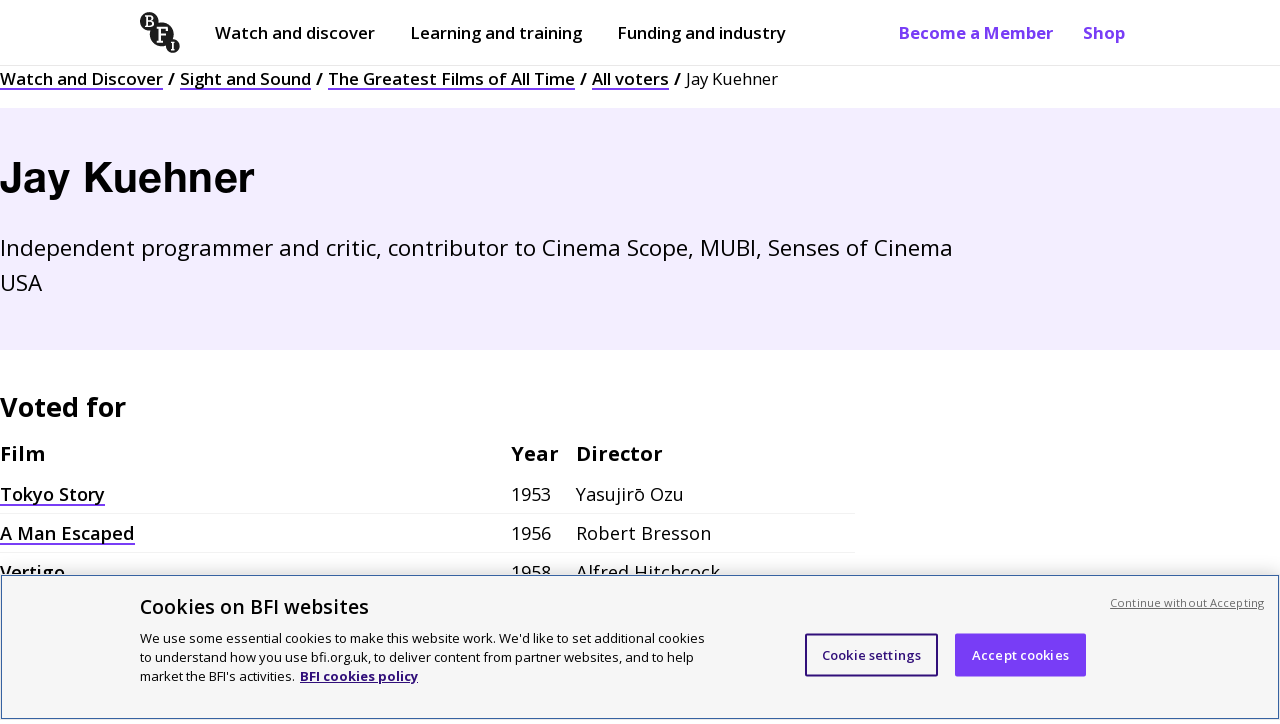

--- FILE ---
content_type: text/html; charset=utf-8
request_url: https://www.bfi.org.uk/sight-and-sound/greatest-films-all-time/all-voters/jay-kuehner
body_size: 49709
content:
<!DOCTYPE html>
  <html lang="en">
    <head>
      <meta charset="utf-8" />
      <meta data-react-helmet="true" name="description" content="Voter page for Jay Kuehner"/><meta data-react-helmet="true" name="robots" content="index, follow"/><meta data-react-helmet="true" name="viewport" content="width=device-width, initial-scale=1"/><meta data-react-helmet="true" name="msapplication-TileColor" content="#783df6"/><meta data-react-helmet="true" name="msapplication-TileImage" content="/dist/client/a67a7d9041d0ee52635d.png"/><meta data-react-helmet="true" name="msapplication-config" content="/browserconfig.xml"/><meta data-react-helmet="true" name="theme-color" content="#ffffff"/>
      <!-- Referrer meta tag: Fixes YouTube playback issues in Safari when using CookiePro by setting the referrer to "origin". -->
      <meta name="referrer" content="origin">
      <!-- CookiePro Cookies Consent Notice start for www.bfi.org.uk -->
      
      <script src="https://cookie-cdn.cookiepro.com/scripttemplates/otSDKStub.js"  type="text/javascript" charset="UTF-8" data-domain-script="bd6dd4ce-0e1b-4bd8-b05b-5376972199ca" ></script>
      <link rel="alternate" type="application/rss+xml" title="Features and reviews" href="/rss-feed" />
      <script type="text/javascript">
        function OptanonWrapper() {
          const root = document.querySelector('#root');
          const cookieNotice = document.querySelector('#onetrust-banner-sdk');
          const acceptButton = document.querySelector('#onetrust-accept-btn-handler');
          cookieNotice.setAttribute("tabindex", "1");
          root.setAttribute("tabindex", "-1");
          const handleTab = (event) => {
            if (event.keyCode === 9) {
              root.focus();
            }
          };
          if (acceptButton) {
            acceptButton.addEventListener("keydown", handleTab);
            acceptButton.addEventListener('click', () => {
               setTimeout(() => {root.focus();}, 100);
            });
          }
        }
      </script>
      <!-- CookiePro Cookies Consent Notice end for www.bfi.org.uk -->

      <!-- Variable used by Goole Tag Manager -->
      <script>window.dataLayer = window.dataLayer || [];</script>
      <script data-react-helmet="true" >dataLayer.push({
  "event": "pageview",
  "page_domain": "www.bfi.org.uk",
  "page_path": "/sight-and-sound/greatest-films-all-time/all-voters/jay-kuehner",
  "page_name": "Jay Kuehner",
  "publication_date": "",
  "updated_date": "",
  "page_category": "Other",
  "language": "EN",
  "currency": "GBP",
  "country": "UK"
});</script>
      <!-- Google tag manager code -->
      <script>(function(w,d,s,l,i){w[l]=w[l]||[];w[l].push({'gtm.start':new Date().getTime(),event:'gtm.js'});var f=d.getElementsByTagName(s)[0],j=d.createElement(s),dl=l!='dataLayer'?'&l='+l:'';j.async=true;j.src='https://www.googletagmanager.com/gtm.js?id='+i+dl;f.parentNode.insertBefore(j,f);})(window,document,'script','dataLayer','GTM-TPS5SNQ');</script>

      <meta name="google-site-verification" content="Cy_TKjEw_Nz_32-nSVaetgkCXBCeRyKlc6wTqdHDAa8" />
      <link href="https://fonts.googleapis.com/css?family=Open+Sans:400,600,700&display=swap" rel="stylesheet" />
      <style data-styled="true" data-styled-version="6.1.19">.gFihUn{display:none;}/*!sc*/
@media screen and (min-width:1040px){.gFihUn{display:block;}}/*!sc*/
data-styled.g1[id="QuickLinks__Wrapper-sc-1t7tnxv-0"]{content:"gFihUn,"}/*!sc*/
.hsTFMy{color:#783DF6;font-weight:700;text-decoration:none;padding:21px 15px;text-shadow:none;position:relative;transition:opacity 0.3s ease-in-out;}/*!sc*/
.hsTFMy:before{content:'';position:absolute;width:0;height:2px;background-color:#310F7A;opacity:0.8;visibility:hidden;transition:all 0.3s ease-in-out;left:15px;right:15px;bottom:15px;}/*!sc*/
@media screen and (max-width:895px) and (min-width:768px){.hsTFMy:before{left:8px;right:8px;bottom:8px;}}/*!sc*/
@media screen and (min-width:895px){.hsTFMy:before{left:13px;right:13px;bottom:11px;}}/*!sc*/
@media screen and (min-width:1040px){.hsTFMy:before{bottom:17px;left:15px;right:15px;}}/*!sc*/
.hsTFMy:hover:before{visibility:visible;width:calc(100% - 30px);}/*!sc*/
@media screen and (max-width:895px) and (min-width:768px){.hsTFMy:hover:before{width:calc(100% - 16px);}}/*!sc*/
@media screen and (min-width:895px){.hsTFMy:hover:before{width:calc(100% - 26px);}}/*!sc*/
@media screen and (min-width:1040px){.hsTFMy:hover:before{width:calc(100% - 30px);}}/*!sc*/
data-styled.g2[id="QuickLinks__QuickLink-sc-1t7tnxv-1"]{content:"hsTFMy,"}/*!sc*/
.XUZBE{z-index:999;position:fixed;display:none;top:52px;left:0px;width:100%;bottom:0px;background:#ffffff;padding:0px 20px;animation:fadeIn 0.1s ease-out;overflow-y:scroll;margin-top:0;}/*!sc*/
@keyframes fadeIn{from{opacity:0;}to{opacity:1;}}/*!sc*/
@media screen and (min-width:768px){.XUZBE{top:68px;}}/*!sc*/
@media screen and (min-width:1040px){.XUZBE{display:none;}}/*!sc*/
data-styled.g3[id="MobilePanel__Panel-sc-hmyky8-0"]{content:"XUZBE,"}/*!sc*/
.kclUoj{border:none;margin-top:1px;cursor:pointer;background:none;padding:10px 10px;font-size:1.05rem;font-weight:700;display:flex;-webkit-flex-direction:row;-moz-flex-direction:row;-ms-flex-direction:row;flex-direction:row;justify-content:center;align-items:center;margin-left:-10px;color:#000000;}/*!sc*/
@media screen and (min-width:768px){.kclUoj{color:#000000;}.kclUoj[aria-expanded='true']{color:#000000;}}/*!sc*/
@media screen and (min-width:1040px){.kclUoj{display:none;}}/*!sc*/
data-styled.g13[id="MenuButton__Button-sc-eot706-0"]{content:"kclUoj,"}/*!sc*/
.lfdQLr{margin-left:10px;width:15px;}/*!sc*/
.lfdQLr:after,.lfdQLr:before,.lfdQLr span{background-color:#000000;content:'';display:block;height:2px;margin:3px 0;transition:all 0.2s ease-in-out;}/*!sc*/
@media screen and (min-width:768px){.lfdQLr:after,.lfdQLr:before,.lfdQLr span{background-color:#000000;}}/*!sc*/
data-styled.g14[id="MenuButton__Icon-sc-eot706-1"]{content:"lfdQLr,"}/*!sc*/
.flIevp{display:none;}/*!sc*/
@media screen and (min-width:1040px){.flIevp{display:block;margin-right:auto;}}/*!sc*/
data-styled.g15[id="Nav__Outer-sc-5atite-0"]{content:"flIevp,"}/*!sc*/
.xomxB{list-style:none;display:flex;-webkit-flex-direction:row;-moz-flex-direction:row;-ms-flex-direction:row;flex-direction:row;align-items:center;margin:0px;padding-left:0;}/*!sc*/
data-styled.g16[id="Nav__List-sc-5atite-1"]{content:"xomxB,"}/*!sc*/
.hrUifz{display:block;padding:25px 0 25px 12px;color:#000000;text-decoration:none;position:relative;margin-right:15px;text-shadow:none;}/*!sc*/
.hrUifz:after{position:absolute;display:block;content:'';height:2px;background-color:#000000;width:0;left:15px;right:15px;bottom:15px;transition:all 0.3s ease-in-out;}/*!sc*/
@media screen and (max-width:895px) and (min-width:768px){.hrUifz:after{left:8px;right:8px;bottom:8px;width:0;}}/*!sc*/
@media screen and (min-width:895px){.hrUifz:after{left:13px;right:13px;bottom:11px;width:0;}}/*!sc*/
@media screen and (min-width:1040px){.hrUifz:after{bottom:17px;left:15px;right:15px;width:0;}}/*!sc*/
.hrUifz:hover:after{opacity:0.8;visibility:visible;width:calc(100% - 30px);}/*!sc*/
@media screen and (max-width:895px) and (min-width:768px){.hrUifz:hover:after{width:calc(100% - 16px);}}/*!sc*/
@media screen and (min-width:895px){.hrUifz:hover:after{width:calc(100% - 26px);}}/*!sc*/
@media screen and (min-width:1040px){.hrUifz:hover:after{width:calc(100% - 30px);}}/*!sc*/
.hrUifz:before{display:block;content:'';position:absolute;margin:0 auto;bottom:0;left:50%;transform:translateX(-50%);width:0;height:0;border-left:8px solid transparent;border-right:8px solid transparent;border-bottom:8px solid transparent;z-index:999;}/*!sc*/
.hrUifz:first-child{margin-left:-10px;}/*!sc*/
data-styled.g17[id="Nav__ItemLink-sc-5atite-2"]{content:"hrUifz,"}/*!sc*/
.cprRkH{font-weight:600;}/*!sc*/
data-styled.g18[id="Nav__Item-sc-5atite-3"]{content:"cprRkH,"}/*!sc*/
.izHpeB{margin-right:20px;padding:20px 10px!important;margin-left:-10px;}/*!sc*/
data-styled.g26[id="Nav__BlackLogoLink-sc-5atite-11"]{content:"izHpeB,"}/*!sc*/
.dLrYtC{width:40px;height:41px;vertical-align:middle;}/*!sc*/
data-styled.g27[id="Nav__Logo-sc-5atite-12"]{content:"dLrYtC,"}/*!sc*/
.gTnOmw{position:absolute!important;width:1px!important;height:1px!important;overflow:hidden!important;clip:rect(0 0 0 0)!important;-webkit-clip-path:inset(50%)!important;clip-path:inset(50%)!important;white-space:nowrap!important;padding:10px 25px;font-weight:700;display:block;text-decoration:none;z-index:99999;color:#783DF6;background:#ffffff;border:1px solid #746D6D;margin-left:-8px;}/*!sc*/
.gTnOmw:focus{position:absolute!important;width:auto!important;height:auto!important;overflow:visible!important;clip:auto!important;-webkit-clip-path:none!important;clip-path:none!important;white-space:inherit!important;outline:none;}/*!sc*/
data-styled.g30[id="Nav__OpenMenuButton-sc-5atite-15"]{content:"gTnOmw,"}/*!sc*/
.kGLoOl{margin-bottom:0px;position:relative;z-index:999;min-height:45px;position:sticky;top:0px;background-color:#ffffff;border-bottom:1px solid #E9E8E8;}/*!sc*/
.kGLoOl.menuOpen{background-color:white;border-bottom:1px solid #E9E8E8;}/*!sc*/
@media screen and (min-width:1040px){.kGLoOl{min-height:50px;}}/*!sc*/
.kGLoOl a{font-size:1.05rem;}/*!sc*/
@media screen and (max-width:895px) and (min-width:768px){.kGLoOl a{font-size:13px;}}/*!sc*/
@media screen and (min-width:768px){.kGLoOl a{padding:6px 0;font-size:15px;}}/*!sc*/
@media screen and (min-width:1040px){.kGLoOl a{padding:21px 15px;font-size:1.05rem;}}/*!sc*/
data-styled.g31[id="Header__Outer-sc-1ded1i3-0"]{content:"kGLoOl,"}/*!sc*/
.hCXkBC{display:flex;-webkit-flex-direction:row;-moz-flex-direction:row;-ms-flex-direction:row;flex-direction:row;justify-content:space-between;align-items:center;max-width:1040px;margin:0 auto;padding:0px 20px;}/*!sc*/
@media screen and (min-width:1440px){.hCXkBC{max-width:calc(1440px - 100px);}}/*!sc*/
.hCXkBC a:focus,.hCXkBC button:focus{box-shadow:inset #FF22C9 0px 0px 0px 4px;outline:none!important;}/*!sc*/
data-styled.g32[id="Header__Inner-sc-1ded1i3-1"]{content:"hCXkBC,"}/*!sc*/
.kWmYLR{width:65px;height:66px;}/*!sc*/
@media screen and (min-width:550px){.kWmYLR{width:50px;height:51px;}}/*!sc*/
@media screen and (min-width:1040px){.kWmYLR{width:55px;height:56px;}}/*!sc*/
@media screen and (min-width:1440px){.kWmYLR{width:65px;height:66px;}}/*!sc*/
data-styled.g33[id="Header__Logo-sc-1ded1i3-2"]{content:"kWmYLR,"}/*!sc*/
.dSDGmS{padding:0;display:block;}/*!sc*/
@media screen and (min-width:768px){.dSDGmS{display:none;}}/*!sc*/
.dSDGmS img{width:40px;height:41px;margin-top:5px;}/*!sc*/
data-styled.g35[id="Header__MobileLogoLink-sc-1ded1i3-4"]{content:"dSDGmS,"}/*!sc*/
.cStncM{display:none;}/*!sc*/
@media screen and (min-width:768px){.cStncM{display:block;padding:6px 0!important;}}/*!sc*/
@media screen and (min-width:1040px){.cStncM{display:none;}}/*!sc*/
data-styled.g36[id="Header__TabletLogoLink-sc-1ded1i3-5"]{content:"cStncM,"}/*!sc*/
.djmBYu{position:absolute!important;width:1px!important;height:1px!important;margin:0!important;overflow:hidden!important;clip:rect(0 0 0 0)!important;-webkit-clip-path:inset(50%)!important;clip-path:inset(50%)!important;white-space:nowrap!important;padding:10px 25px;background:#783DF6;font-weight:700;display:block;text-decoration:none;z-index:99999;color:#000000;}/*!sc*/
.djmBYu .inner{max-width:1040px;margin:0 auto;}/*!sc*/
@media screen and (min-width:1440px){.djmBYu .inner{max-width:calc(1440px - 100px);}}/*!sc*/
.djmBYu .button_like{background:#ffffff;padding:10px 15px;display:inline-block;border:3px solid #FF22C9;}/*!sc*/
.djmBYu:focus{position:static!important;width:100%!important;height:auto!important;margin:inherit!important;overflow:visible!important;clip:auto!important;-webkit-clip-path:none!important;clip-path:none!important;white-space:inherit!important;outline:none;}/*!sc*/
@media screen and (max-width:895px) and (min-width:768px){.djmBYu:focus{padding-bottom:52px;}}/*!sc*/
@media screen and (min-width:895px){.djmBYu:focus{padding-bottom:48px;}}/*!sc*/
@media screen and (min-width:1040px){.djmBYu:focus{padding-bottom:20px;}}/*!sc*/
data-styled.g38[id="Header__SkipLink-sc-1ded1i3-7"]{content:"djmBYu,"}/*!sc*/
.iCSWVH{padding:0;width:100%;margin:15px 0 35px;display:flex;}/*!sc*/
data-styled.g39[id="ImageSponsorLinks__Outer-sc-fogxlc-0"]{content:"iCSWVH,"}/*!sc*/
.jtZpCs{display:flex;-webkit-flex-direction:row;-moz-flex-direction:row;-ms-flex-direction:row;flex-direction:row;align-items:flex-start;flex-wrap:wrap;width:100%;}/*!sc*/
data-styled.g40[id="ImageSponsorLinks__ImagesHolder-sc-fogxlc-1"]{content:"jtZpCs,"}/*!sc*/
.hSEoLe{margin-bottom:10px;}/*!sc*/
.hSEoLe :not(:last-child){margin-right:18px;}/*!sc*/
.hSEoLe img{-webkit-transition:all ease 0.3s;-moz-transition:all ease 0.3s;-o-transition:all ease 0.3s;transition:all ease 0.3s;}/*!sc*/
data-styled.g41[id="ImageSponsorLinks__ImageContainer-sc-fogxlc-2"]{content:"hSEoLe,"}/*!sc*/
.ktsGWn{margin:0;padding:0;display:block;width:auto;height:75px;}/*!sc*/
@media screen and (min-width:768px){.ktsGWn{height:100px;}}/*!sc*/
data-styled.g43[id="ImageSponsorLinks__Image-sc-fogxlc-4"]{content:"ktsGWn,"}/*!sc*/
.VsQEw{padding:10px 0 20px 0;background:#F9DDE7;color:#000000;}/*!sc*/
@media screen and (min-width:768px){.VsQEw{padding:40px 0 20px 0;}}/*!sc*/
@media screen and (min-width:1040px){.VsQEw{padding:50px 0 20px 0;}}/*!sc*/
data-styled.g44[id="Footer__Outer-sc-1m4hj7x-0"]{content:"VsQEw,"}/*!sc*/
.ljxtnv{max-width:1040px;padding:0 20px;margin:0 auto;}/*!sc*/
.ljxtnv ul{padding:0;margin:15px 0;max-width:410px;}/*!sc*/
@media screen and (min-width:1040px){.ljxtnv ul{max-width:435px;}}/*!sc*/
.ljxtnv.dont_restrict{padding:0;}/*!sc*/
@media screen and (min-width:768px){.ljxtnv.dont_restrict{padding:0 20px;}}/*!sc*/
@media screen and (min-width:1440px){.ljxtnv{max-width:calc(1440px - 100px);}}/*!sc*/
data-styled.g45[id="Footer__Inner-sc-1m4hj7x-1"]{content:"ljxtnv,"}/*!sc*/
.hBkwQi{margin-bottom:40px;}/*!sc*/
@media screen and (min-width:768px){.hBkwQi .container{display:flex;-webkit-flex-direction:row;-moz-flex-direction:row;-ms-flex-direction:row;flex-direction:row;justify-content:space-between;}}/*!sc*/
data-styled.g46[id="Footer__TopRow-sc-1m4hj7x-2"]{content:"hBkwQi,"}/*!sc*/
.buDuIh{border-top:1px solid #000000;padding-top:30px;padding-bottom:25px;}/*!sc*/
@media screen and (min-width:768px){.buDuIh{padding-bottom:20px;}}/*!sc*/
@media screen and (min-width:1040px){.buDuIh{padding-bottom:30px;}}/*!sc*/
data-styled.g47[id="Footer__SecondRow-sc-1m4hj7x-3"]{content:"buDuIh,"}/*!sc*/
.cEruAU ul{flex-direction:row;-webkit-box-pack:justify;justify-content:space-between;max-width:100%;}/*!sc*/
.cEruAU ul li{width:100%;list-style:none;margin:0 0 15px 0;}/*!sc*/
@media screen and (min-width:768px){.cEruAU ul li{margin-left:25px;}.cEruAU ul li:first-of-type{margin-left:0;}}/*!sc*/
.cEruAU a{text-decoration:underline;font-size:1.14rem;font-weight:600;text-decoration-thickness:2px;}/*!sc*/
@media screen and (min-width:768px){.cEruAU ul{display:flex;}}/*!sc*/
data-styled.g48[id="Footer__WatchMenu-sc-1m4hj7x-4"]{content:"cEruAU,"}/*!sc*/
.faefgB div{margin-top:5px;font-size:1.05rem;}/*!sc*/
data-styled.g49[id="Footer__MenuDesc-sc-1m4hj7x-5"]{content:"faefgB,"}/*!sc*/
.egEgbC{margin-bottom:30px;border-top:1px solid #000000;border-bottom:1px solid #000000;padding-bottom:10px;padding-top:30px;}/*!sc*/
@media screen and (min-width:768px){.egEgbC{padding-top:35px;padding-bottom:50px;}.egEgbC .container{display:flex;-webkit-flex-direction:row;-moz-flex-direction:row;-ms-flex-direction:row;flex-direction:row;justify-content:space-between;}}/*!sc*/
@media screen and (min-width:1040px){.egEgbC{padding-bottom:35px;}}/*!sc*/
data-styled.g50[id="Footer__ThirdRow-sc-1m4hj7x-6"]{content:"egEgbC,"}/*!sc*/
.gNIKkX{width:100%;margin-bottom:25px;flex:1;}/*!sc*/
.gNIKkX img{height:60px;}/*!sc*/
@media screen and (min-width:768px){.gNIKkX{margin-left:40px;}}/*!sc*/
@media screen and (min-width:1040px){.gNIKkX{margin-left:50px;}}/*!sc*/
data-styled.g51[id="Footer__SupportLogos-sc-1m4hj7x-7"]{content:"gNIKkX,"}/*!sc*/
.ldckjY{flex:1;}/*!sc*/
@media screen and (min-width:1040px){.ldckjY{flex:2;}}/*!sc*/
data-styled.g52[id="Footer__AboutUsMenu-sc-1m4hj7x-8"]{content:"ldckjY,"}/*!sc*/
.eAQJIW{font-size:0.8rem;text-align:left;}/*!sc*/
@media screen and (min-width:768px){.eAQJIW{text-align:left;}.eAQJIW .container{display:flex;-webkit-flex-direction:row;-moz-flex-direction:row;-ms-flex-direction:row;flex-direction:row;justify-content:space-between;}}/*!sc*/
data-styled.g53[id="Footer__BottomRow-sc-1m4hj7x-9"]{content:"eAQJIW,"}/*!sc*/
.fpfMLv{margin-bottom:20px;}/*!sc*/
.fpfMLv a{margin-right:15px;font-weight:600;text-decoration:underline;}/*!sc*/
@media screen and (min-width:768px){.fpfMLv{margin-bottom:0;}.fpfMLv a{text-decoration:none;}.fpfMLv a:hover{text-decoration:underline;}.fpfMLv li{display:inline-block;}}/*!sc*/
data-styled.g54[id="Footer__BottomLinks-sc-1m4hj7x-10"]{content:"fpfMLv,"}/*!sc*/
.jlPgXt{margin-top:30px;width:100%;font-size:1.05rem;border-top:3px solid #000000;}/*!sc*/
.jlPgXt h2{font-size:1.25rem;}/*!sc*/
@media screen and (min-width:768px){.jlPgXt{margin-top:0;margin-left:25px;}.jlPgXt:first-of-type{margin-left:0;}}/*!sc*/
@media screen and (min-width:1440px){.jlPgXt{margin-left:25px;}.jlPgXt h2{font-size:27px;}}/*!sc*/
data-styled.g55[id="Footer__Menu-sc-1m4hj7x-11"]{content:"jlPgXt,"}/*!sc*/
.fzTUWr{margin-top:0;display:block;font-size:1.3rem;font-weight:700;margin-bottom:25px;}/*!sc*/
data-styled.g56[id="Footer__Heading-sc-1m4hj7x-12"]{content:"fzTUWr,"}/*!sc*/
.kINSuu{margin-top:0;display:block;font-size:1.25rem;font-weight:700;margin-bottom:15px;}/*!sc*/
@media screen and (min-width:1440px){.kINSuu{font-size:1.68rem;}}/*!sc*/
data-styled.g57[id="Footer__SubHeading-sc-1m4hj7x-13"]{content:"kINSuu,"}/*!sc*/
.jBTEAX{font-size:1.05rem;}/*!sc*/
@media screen and (min-width:1040px){.jBTEAX{margin-right:75px;font-size:1.14rem;}}/*!sc*/
@media screen and (min-width:1440px){.jBTEAX{font-size:1.25rem;margin-right:110px;}}/*!sc*/
data-styled.g58[id="Footer__AboutUs-sc-1m4hj7x-14"]{content:"jBTEAX,"}/*!sc*/
@media screen and (min-width:768px){.dQbHUq{text-align:right;width:300px;}}/*!sc*/
data-styled.g59[id="Footer__Copyright-sc-1m4hj7x-15"]{content:"dQbHUq,"}/*!sc*/
.bLoVjm{display:flex;-webkit-flex-direction:row;-moz-flex-direction:row;-ms-flex-direction:row;flex-direction:row;align-items:center;margin-bottom:20px;}/*!sc*/
.bLoVjm li{width:100%;}/*!sc*/
data-styled.g60[id="Footer__LinkContainer-sc-1m4hj7x-16"]{content:"bLoVjm,"}/*!sc*/
.gwqGRM{border-bottom:1px solid #000000;margin:0 -20px 30px -20px;padding-bottom:40px;padding-left:15px;}/*!sc*/
@media screen and (min-width:768px){.gwqGRM{margin:0 -5px 0 0;padding:0;border-bottom:unset;}}/*!sc*/
data-styled.g61[id="Footer__IconLinkContainer-sc-1m4hj7x-17"]{content:"gwqGRM,"}/*!sc*/
.faSNqM{color:black;text-decoration:none;}/*!sc*/
.faSNqM:hover{text-decoration:underline;}/*!sc*/
.faSNqM:hover div.logo{opacity:0.6;}/*!sc*/
.faSNqM:focus{outline:2px solid #FF22C9;background:#310F7A;color:#ffffff;}/*!sc*/
.faSNqM:focus div.logo{background-color:#ffffff;}/*!sc*/
.faSNqM:active{text-decoration:underline;}/*!sc*/
.faSNqM::-moz-focus-inner{border:0;}/*!sc*/
.faSNqM.title_link{display:block;text-decoration:none;}/*!sc*/
.faSNqM.title_link:hover{text-decoration:underline;}/*!sc*/
.faSNqM.title_link:focus{background:none;outline:none;}/*!sc*/
.faSNqM.title_link:focus h2{outline:2px solid #FF22C9;background:#310F7A;color:#ffffff;}/*!sc*/
.faSNqM span.hidden_title{display:none;}/*!sc*/
.faSNqM h2{margin-bottom:0;}/*!sc*/
data-styled.g62[id="Footer__MenuItem-sc-1m4hj7x-18"]{content:"faSNqM,"}/*!sc*/
.hpVaOY{color:black;text-decoration:none;}/*!sc*/
.hpVaOY:hover{text-decoration:underline;}/*!sc*/
.hpVaOY:hover div.logo{opacity:0.6;}/*!sc*/
.hpVaOY:focus{outline:2px solid #FF22C9;background:#310F7A;color:#ffffff;}/*!sc*/
.hpVaOY:focus div.logo{background-color:#ffffff;}/*!sc*/
.hpVaOY:active{text-decoration:underline;}/*!sc*/
.hpVaOY::-moz-focus-inner{border:0;}/*!sc*/
.hpVaOY.title_link{display:block;text-decoration:none;}/*!sc*/
.hpVaOY.title_link:hover{text-decoration:underline;}/*!sc*/
.hpVaOY.title_link:focus{background:none;outline:none;}/*!sc*/
.hpVaOY.title_link:focus h2{outline:2px solid #FF22C9;background:#310F7A;color:#ffffff;}/*!sc*/
.hpVaOY span.hidden_title{display:none;}/*!sc*/
.hpVaOY h2{margin-bottom:0;}/*!sc*/
.hpVaOY:focus{background:#310F7A;}/*!sc*/
data-styled.g63[id="Footer__ExternalMenuItem-sc-1m4hj7x-19"]{content:"hpVaOY,"}/*!sc*/
.kvxyuS{vertical-align:bottom;width:35px;height:35px;display:inline-block;background-color:#000000;background:url([data-uri]) no-repeat center;}/*!sc*/
.bvLVXg{vertical-align:bottom;width:35px;height:35px;display:inline-block;background-color:#000000;background:url(/dist/client/42a0f3f0eb04b7db1a30.svg) no-repeat center;}/*!sc*/
.gDMGXn{vertical-align:bottom;width:35px;height:35px;display:inline-block;background-color:#000000;background:url(/dist/client/2f4a3feb8d4022aeb7db.svg) no-repeat center;}/*!sc*/
.iXqTfI{vertical-align:bottom;width:35px;height:35px;display:inline-block;background-color:#000000;background:url(/dist/client/f222fea05b44fdeb2e91.svg) no-repeat center;}/*!sc*/
.jcKdMX{vertical-align:bottom;width:35px;height:35px;display:inline-block;background-color:#000000;background:url(/dist/client/685bd3b88b8c332eaf45.svg) no-repeat center;}/*!sc*/
data-styled.g64[id="Footer__Icon-sc-1m4hj7x-20"]{content:"kvxyuS,bvLVXg,gDMGXn,iXqTfI,jcKdMX,"}/*!sc*/
@media screen and (min-width: 768px){.dpQqlv{display:grid;grid-template-columns:repeat(12, 1fr);column-gap:25px;}}/*!sc*/
data-styled.g78[id="Breadcrumbs__Nav-sc-xbclhh-0"]{content:"dpQqlv,"}/*!sc*/
.bIawxG{list-style:none;color:#000000;font-size:0.8rem;padding-left:0px;line-height:1.5;margin-top:0;display:none;grid-column:span 12;}/*!sc*/
@media screen and (min-width:768px){.bIawxG{display:block;}}/*!sc*/
@media screen and (min-width:895px){.bIawxG{grid-column:span 10;}}/*!sc*/
@media screen and (min-width:1040px){.bIawxG{font-size:1.05rem;}}/*!sc*/
data-styled.g79[id="Breadcrumbs__Outer-sc-xbclhh-1"]{content:"bIawxG,"}/*!sc*/
.kIsyPr{display:block;margin:0;padding:0;font-size:0.8rem;}/*!sc*/
@media screen and (min-width:768px){.kIsyPr{display:none;}}/*!sc*/
data-styled.g80[id="Breadcrumbs__MobileOuter-sc-xbclhh-2"]{content:"kIsyPr,"}/*!sc*/
.dUhILZ{display:inline;}/*!sc*/
.dUhILZ:after{margin:0px 5px;content:'/';font-weight:bold;}/*!sc*/
.dUhILZ:last-of-type:after{display:none;}/*!sc*/
data-styled.g81[id="Breadcrumbs__Crumb-sc-xbclhh-3"]{content:"dUhILZ,"}/*!sc*/
.hFkTEc{color:#000000;text-decoration:none;font-weight:600;position:relative;background-image:linear-gradient(120deg,#783DF6 0%,#783DF6 100%);background-repeat:no-repeat;background-size:100% 2px;background-position:0 100%;transition:all 0.15s ease-in-out;}/*!sc*/
.hFkTEc:hover{color:#ffffff;background-size:100% 100%;}/*!sc*/
.hFkTEc:focus{background-size:100% 100%;color:#ffffff;outline:none;background-image:linear-gradient(120deg,#FF22C9 0%,#FF22C9 100%);}/*!sc*/
.hFkTEc:active{outline:none;text-decoration:underline;}/*!sc*/
data-styled.g82[id="Breadcrumbs__BreadcrumbLink-sc-xbclhh-4"]{content:"hFkTEc,"}/*!sc*/
.eJVXmN a:link,.eJVXmN a:visited{color:black;text-decoration:none;font-weight:600;position:relative;background-image:linear-gradient(120deg, #783DF6 0%, #783DF6 100%);background-repeat:no-repeat;background-size:100% 2px;background-position:0 100%;transition:all 0.15s ease-in-out;}/*!sc*/
.eJVXmN a:link:focus,.eJVXmN a:visited:focus{background-size:100% 100%;color:white;outline:none;background-image:linear-gradient(120deg, #FF22C9 0%, #FF22C9 100%);}/*!sc*/
.eJVXmN a:link:hover,.eJVXmN a:visited:hover{color:white;background-size:100% 100%;}/*!sc*/
.eJVXmN a:link:active,.eJVXmN a:visited:active{outline:none;text-decoration:underline;}/*!sc*/
data-styled.g86[id="TextContent-sc-jn8we1-0"]{content:"eJVXmN,"}/*!sc*/
.bhzbPY{font-family:HelveticaNeueLTPro-Bd,"HelveticaNeue";color:#000000;font-weight:bold;font-size:2.2rem;letter-spacing:0.01em;}/*!sc*/
@media screen and (min-width:768px){.bhzbPY{font-size:2.4rem;}}/*!sc*/
@media screen and (min-width:1040px){.bhzbPY{font-size:2.6rem;}}/*!sc*/
@media screen and (min-width:1440px){.bhzbPY{font-size:2.8rem;}}/*!sc*/
.bhzbPY.visuallyHidden{border:0;clip:rect(0 0 0 0);height:1px;margin:-1px;overflow:hidden;padding:0;position:absolute;width:1px;}/*!sc*/
.bhzbPY.visuallyHidden:active,.bhzbPY.visuallyHidden:focus{clip:auto;height:auto;margin:0;overflow:visible;position:static;}/*!sc*/
data-styled.g95[id="Headline__HeroH1-sc-1w6zxht-0"]{content:"bhzbPY,"}/*!sc*/
.dqIqAc{text-transform:none;margin-block-start:0.75em;margin-block-end:0.5em;font-weight:bold;}/*!sc*/
.dqIqAc+h2{margin-block-start:25px;}/*!sc*/
data-styled.g96[id="Headline__H1-sc-1w6zxht-1"]{content:"dqIqAc,"}/*!sc*/
.fisRoD{font-size:1.14rem;line-height:1.6;margin-bottom:35px;}/*!sc*/
@media screen and (min-width: 768px){.fisRoD{font-size:1.4rem;line-height:1.6;}}/*!sc*/
@media screen and (min-width: 1440px){.fisRoD{font-size:1.6rem;}}/*!sc*/
data-styled.g100[id="Headline__Standfirst-sc-1w6zxht-5"]{content:"fisRoD,"}/*!sc*/
.fmkvhV{border:1px solid #746D6D;margin:0 auto 35px;width:auto;opacity:0;clear:initial;}/*!sc*/
.fmkvhV +.call_to_action_block{margin-top:0;}/*!sc*/
data-styled.g202[id="Divider__Break-sc-1uc6nm8-0"]{content:"fmkvhV,"}/*!sc*/
.fLVzee{background:#F3EEFF;padding-top:25px;padding-bottom:25px;margin-bottom:25px;}/*!sc*/
@media screen and (min-width:768px){.fLVzee{padding-top:37.5px;padding-bottom:37.5px;}}/*!sc*/
@media screen and (min-width:1040px){.fLVzee{padding-top:50px;padding-bottom:50px;margin-bottom:37.5px;}}/*!sc*/
.fLVzee p{margin-bottom:0;margin-top:1em;}/*!sc*/
.fLVzee h1{margin-block-start:0;margin-block-end:0;}/*!sc*/
data-styled.g203[id="VoterPage__Header-sc-17h5gpv-0"]{content:"fLVzee,"}/*!sc*/
.kffgdA h3,.kffgdA p,.kffgdA div{font-size:1.25rem;}/*!sc*/
.kffgdA h3{margin-bottom:10px;}/*!sc*/
.kffgdA div,.kffgdA p{margin-bottom:30px;}/*!sc*/
data-styled.g204[id="VoterPage__Comment-sc-17h5gpv-1"]{content:"kffgdA,"}/*!sc*/
.jzKkrU{border-collapse:collapse;width:855px;max-width:100%;}/*!sc*/
.jzKkrU td:first-child,.jzKkrU td:nth-child(2){padding-right:25px;}/*!sc*/
.jzKkrU th{text-align:left;font-size:1.25rem;padding:0 0 8px;}/*!sc*/
.jzKkrU td:first-child{font-weight:600;}/*!sc*/
.jzKkrU td{border-bottom:1px solid #f2f2f2;font-size:1.14rem;padding:7px 0;vertical-align:top;}/*!sc*/
@media screen and (max-width:1040px){.jzKkrU{width:100%;max-width:655px;}}/*!sc*/
@media screen and (max-width:768px){.jzKkrU{width:100%;}.jzKkrU td:first-child,.jzKkrU td:nth-child(2){padding-right:20px;}}/*!sc*/
@media screen and (max-width:550px){.jzKkrU{width:100%;}.jzKkrU thead{display:none;}.jzKkrU td{display:block;}.jzKkrU td:nth-child(2){float:left;padding-right:15px;}.jzKkrU td:not(:last-child){border-bottom:0;}}/*!sc*/
data-styled.g205[id="VoterPage__Table-sc-17h5gpv-2"]{content:"jzKkrU,"}/*!sc*/
.hwyybP{padding-inline:max(0px, calc(50vw - (1440px + 125px) / 2));margin-bottom:25px;}/*!sc*/
.hwyybP>*{padding-inline:20px;}/*!sc*/
@media screen and (min-width: 1040px){.hwyybP>*{padding-inline:calc(50vw - 1040px / 2 + 20px);}}/*!sc*/
@media screen and (min-width: 1440px){.hwyybP>*{padding-inline:calc(min(62.5px, calc(50vw - 1440px / 2)) + 20px + 50px);}}/*!sc*/
.hwyybP h2{font-size:23px;margin:8px 0;}/*!sc*/
@media screen and (min-width:550px){.hwyybP h2{font-size:23px;margin:20px 0;}}/*!sc*/
@media screen and (min-width:1040px){.hwyybP h2{font-size:27px;margin:15px 0;}}/*!sc*/
data-styled.g206[id="VoterPage__VoterPageMain-sc-17h5gpv-3"]{content:"hwyybP,"}/*!sc*/
.jOblvh{margin-block:revert;}/*!sc*/
data-styled.g207[id="VoterPage__VoterBreadcrumbs-sc-17h5gpv-4"]{content:"jOblvh,"}/*!sc*/
</style>
      <link href="&#x2F;dist&#x2F;client&#x2F;main.91accebbcdc09556dc84.css" rel="stylesheet" /><title data-react-helmet="true">Jay Kuehner | BFI</title>
    </head>
    <body>
      <noscript><iframe title="Google Tag Manager" src="https://www.googletagmanager.com/ns.html?id=GTM-TPS5SNQ" height="0" width="0" style="display:none;visibility:hidden"></iframe></noscript>
      <link href="&#x2F;dist&#x2F;client&#x2F;header.91accebbcdc09556dc84.css" rel="stylesheet" />
    <div id="header" data-props="{&quot;navItems&quot;:[{&quot;title&quot;:&quot;Watch and discover&quot;,&quot;url&quot;:&quot;&#x2F;&quot;,&quot;active&quot;:false,&quot;external&quot;:false,&quot;children&quot;:[{&quot;title&quot;:&quot;Watch at home on BFI Player&quot;,&quot;url&quot;:&quot;https:&#x2F;&#x2F;player.bfi.org.uk&quot;,&quot;external&quot;:true},{&quot;title&quot;:&quot;What&#39;s on at BFI Southbank&quot;,&quot;url&quot;:&quot;&#x2F;bfi-southbank&quot;,&quot;external&quot;:false},{&quot;title&quot;:&quot;What’s on at BFI IMAX&quot;,&quot;url&quot;:&quot;&#x2F;bfi-imax&quot;,&quot;external&quot;:false},{&quot;title&quot;:&quot;BFI National Archive&quot;,&quot;url&quot;:&quot;&#x2F;bfi-national-archive&quot;,&quot;external&quot;:false},{&quot;title&quot;:&quot;Explore our festivals&quot;,&quot;url&quot;:&quot;&#x2F;bfi-festivals&quot;,&quot;external&quot;:false},{&quot;title&quot;:&quot;BFI film releases&quot;,&quot;url&quot;:&quot;&#x2F;film-releases&quot;,&quot;external&quot;:false},{&quot;title&quot;:&quot;Read features and reviews&quot;,&quot;url&quot;:&quot;&#x2F;articles&quot;,&quot;external&quot;:false},{&quot;title&quot;:&quot;Sight and Sound&quot;,&quot;url&quot;:&quot;&#x2F;sight-and-sound&quot;,&quot;external&quot;:false},{&quot;title&quot;:&quot;Explore David Lynch: The Dreamer season at BFI Southbank and BFI IMAX&quot;,&quot;url&quot;:&quot;https:&#x2F;&#x2F;whatson.bfi.org.uk&#x2F;Online&#x2F;default.asp?BOparam%3A%3AWScontent%3A%3AloadArticle%3A%3Apermalink&#x3D;david-lynch&quot;,&quot;external&quot;:true}]},{&quot;title&quot;:&quot;Learning and training&quot;,&quot;url&quot;:&quot;&#x2F;learning-training&quot;,&quot;active&quot;:false,&quot;external&quot;:false,&quot;children&quot;:[{&quot;title&quot;:&quot;BFI Film Academy: opportunities for young creatives&quot;,&quot;url&quot;:&quot;&#x2F;bfi-film-academy-opportunities-young-people&quot;,&quot;external&quot;:false},{&quot;title&quot;:&quot;Get funding to progress my creative career&quot;,&quot;url&quot;:&quot;&#x2F;get-funding-support&#x2F;develop-skills-progress-your-career-screen-sector&quot;,&quot;external&quot;:false},{&quot;title&quot;:&quot;Find resources and events for teachers&quot;,&quot;url&quot;:&quot;&#x2F;resources-events-teachers&quot;,&quot;external&quot;:false},{&quot;title&quot;:&quot;Join filmmaking activities for children and young people&quot;,&quot;url&quot;:&quot;&#x2F;filmmaking-activities-children-young-people&quot;,&quot;external&quot;:false},{&quot;title&quot;:&quot;BFI Reuben Library&quot;,&quot;url&quot;:&quot;&#x2F;bfi-reuben-library&quot;,&quot;external&quot;:false},{&quot;title&quot;:&quot;BFI Education Diversity&quot;,&quot;url&quot;:&quot;&#x2F;bfi-education-diversity&quot;,&quot;external&quot;:false},{&quot;title&quot;:&quot;Film education research and advocacy&quot;,&quot;url&quot;:&quot;&#x2F;find-resources-events-teachers&#x2F;research-advocacy&quot;,&quot;external&quot;:false},{&quot;title&quot;:&quot;Find courses and events for adults&quot;,&quot;url&quot;:&quot;&#x2F;courses-events-adults&quot;,&quot;external&quot;:false}]},{&quot;title&quot;:&quot;Funding and industry&quot;,&quot;url&quot;:&quot;&#x2F;funding-industry&quot;,&quot;active&quot;:false,&quot;external&quot;:false,&quot;children&quot;:[{&quot;title&quot;:&quot;Get funding and support&quot;,&quot;url&quot;:&quot;&#x2F;get-funding-support&quot;,&quot;external&quot;:false},{&quot;title&quot;:&quot;Apply for British certification and expenditure credits&quot;,&quot;url&quot;:&quot;&#x2F;apply-british-certification-expenditure-credits&quot;,&quot;external&quot;:false},{&quot;title&quot;:&quot;Industry data and insights&quot;,&quot;url&quot;:&quot;&#x2F;industry-data-insights&quot;,&quot;external&quot;:false},{&quot;title&quot;:&quot;Inclusion in the film industry&quot;,&quot;url&quot;:&quot;&#x2F;inclusion-film-industry&quot;,&quot;external&quot;:false},{&quot;title&quot;:&quot;BFI funded productions&quot;,&quot;url&quot;:&quot;&#x2F;bfi-funded-productions&quot;,&quot;external&quot;:false},{&quot;title&quot;:&quot;Funding awards made by the BFI&quot;,&quot;url&quot;:&quot;&#x2F;funding-awards-made-bfi&quot;,&quot;external&quot;:false},{&quot;title&quot;:&quot;If you have a concern or issue with a BFI awardee or partner&quot;,&quot;url&quot;:&quot;&#x2F;what-do-if-you-have-concern-or-issue-with-bfi-awardee-or-partner&quot;,&quot;external&quot;:false}]}],&quot;quickLinks&quot;:[{&quot;url&quot;:&quot;&#x2F;become-bfi-member&quot;,&quot;title&quot;:&quot;Become a Member&quot;},{&quot;url&quot;:&quot;https:&#x2F;&#x2F;shop.bfi.org.uk&#x2F;&quot;,&quot;title&quot;:&quot;Shop&quot;}],&quot;overlay&quot;:false}" style="display: contents;"><a href="#content-start" class="Header__SkipLink-sc-1ded1i3-7 djmBYu"><div class="inner"><div class="button_like">Skip to content</div></div></a><header class="Header__Outer-sc-1ded1i3-0 kGLoOl"><div class="Header__Inner-sc-1ded1i3-1 hCXkBC"><a href="/" class="Header__MobileLogoLink-sc-1ded1i3-4 dSDGmS"><img src="/dist/client/e51a86bb7ce82a9e9741.svg" alt="BFI home" class="Header__Logo-sc-1ded1i3-2 kWmYLR"/></a><a href="/" class="Header__TabletLogoLink-sc-1ded1i3-5 cStncM"><img src="/dist/client/e51a86bb7ce82a9e9741.svg" alt="BFI home" class="Header__Logo-sc-1ded1i3-2 kWmYLR"/></a><button aria-controls="menu-panel" aria-expanded="false" class="MenuButton__Button-sc-eot706-0 kclUoj">Menu<span class="MenuButton__Icon-sc-eot706-1 lfdQLr"><span></span></span></button><nav role="navigation" aria-label="Main" class="Nav__Outer-sc-5atite-0 flIevp"><ul class="Nav__List-sc-5atite-1 xomxB"><li class="Nav__Item-sc-5atite-3 cprRkH"><a href="/" class="Nav__BlackLogoLink-sc-5atite-11 izHpeB"><img src="/dist/client/e51a86bb7ce82a9e9741.svg" alt="BFI home" class="Nav__Logo-sc-5atite-12 dLrYtC"/></a></li><li class="Nav__Item-sc-5atite-3 cprRkH"><a href="/" aria-haspopup="true" aria-expanded="false" data-tracking="header-navigation" class="Nav__ItemLink-sc-5atite-2 hrUifz">Watch and discover</a><button class="Nav__OpenMenuButton-sc-5atite-15 gTnOmw">Open<!-- --> submenu</button></li><li class="Nav__Item-sc-5atite-3 cprRkH"><a href="/learning-training" aria-haspopup="true" aria-expanded="false" data-tracking="header-navigation" class="Nav__ItemLink-sc-5atite-2 hrUifz">Learning and training</a><button class="Nav__OpenMenuButton-sc-5atite-15 gTnOmw">Open<!-- --> submenu</button></li><li class="Nav__Item-sc-5atite-3 cprRkH"><a href="/funding-industry" aria-haspopup="true" aria-expanded="false" data-tracking="header-navigation" class="Nav__ItemLink-sc-5atite-2 hrUifz">Funding and industry</a><button class="Nav__OpenMenuButton-sc-5atite-15 gTnOmw">Open<!-- --> submenu</button></li></ul></nav><div role="navigation" class="QuickLinks__Wrapper-sc-1t7tnxv-0 gFihUn"><a href="/become-bfi-member" data-tracking="quick-links-navigation" class="QuickLinks__QuickLink-sc-1t7tnxv-1 hsTFMy">Become a Member</a><a href="https://shop.bfi.org.uk/" data-tracking="quick-links-navigation" class="QuickLinks__QuickLink-sc-1t7tnxv-1 hsTFMy">Shop</a></div></div></header><nav id="menu-panel" role="navigation" class="MobilePanel__Panel-sc-hmyky8-0 XUZBE"></nav><div id="content-start"></div></div>
    <script type="text/javascript" src="&#x2F;dist&#x2F;client&#x2F;header.79d46a6a51d7488cf5dd.js"></script><div id="root"><main class="VoterPage__VoterPageMain-sc-17h5gpv-3 hwyybP"><nav role="navigation" aria-label="breadcrumbs" class="Breadcrumbs__Nav-sc-xbclhh-0 dpQqlv"><ol class="Breadcrumbs__Outer-sc-xbclhh-1 bIawxG VoterPage__VoterBreadcrumbs-sc-17h5gpv-4 jOblvh"><li class="Breadcrumbs__Crumb-sc-xbclhh-3 dUhILZ"><a href="/watch-discover" data-tracking="breadcrumb" class="Breadcrumbs__BreadcrumbLink-sc-xbclhh-4 hFkTEc">Watch and Discover</a></li><li class="Breadcrumbs__Crumb-sc-xbclhh-3 dUhILZ"><a href="/sight-and-sound" data-tracking="breadcrumb" class="Breadcrumbs__BreadcrumbLink-sc-xbclhh-4 hFkTEc">Sight and Sound</a></li><li class="Breadcrumbs__Crumb-sc-xbclhh-3 dUhILZ"><a href="/sight-and-sound/greatest-films-all-time" data-tracking="breadcrumb" class="Breadcrumbs__BreadcrumbLink-sc-xbclhh-4 hFkTEc">The Greatest Films of All Time</a></li><li class="Breadcrumbs__Crumb-sc-xbclhh-3 dUhILZ"><a href="/sight-and-sound/greatest-films-all-time/all-voters" data-tracking="breadcrumb" class="Breadcrumbs__BreadcrumbLink-sc-xbclhh-4 hFkTEc">All voters</a></li><li class="Breadcrumbs__Crumb-sc-xbclhh-3 dUhILZ">Jay Kuehner</li></ol><ol class="Breadcrumbs__MobileOuter-sc-xbclhh-2 kIsyPr VoterPage__VoterBreadcrumbs-sc-17h5gpv-4 jOblvh"><li class="Breadcrumbs__Crumb-sc-xbclhh-3 dUhILZ"><a href="/sight-and-sound/greatest-films-all-time/all-voters" data-tracking="breadcrumb" class="Breadcrumbs__BreadcrumbLink-sc-xbclhh-4 hFkTEc">&lt;  <!-- -->All voters</a></li></ol></nav><div class="VoterPage__Header-sc-17h5gpv-0 fLVzee"><h1 class="Headline__HeroH1-sc-1w6zxht-0 Headline__H1-sc-1w6zxht-1 bhzbPY dqIqAc">Jay Kuehner</h1><p class="Headline__Standfirst-sc-1w6zxht-5 fisRoD">Independent programmer and critic, contributor to Cinema Scope, MUBI, Senses of Cinema<br/>USA</p></div><div class="TextContent-sc-jn8we1-0 eJVXmN"><h2>Voted for</h2><table class="VoterPage__Table-sc-17h5gpv-2 jzKkrU"><thead><tr><th>Film</th><th>Year</th><th>Director</th></tr></thead><tbody><tr><td><a href="/film/65edaa59-6546-57b5-9fa3-9409f93d1383/tokyo-story">Tokyo Story</a></td><td>1953</td><td>Yasujirō Ozu</td></tr><tr><td><a href="/film/ae2f8b1c-d805-5a3a-93c1-fb37f58a319d/a-man-escaped">A Man Escaped</a></td><td>1956</td><td>Robert Bresson</td></tr><tr><td><a href="/film/489eada8-7d7e-594c-acac-5903f43f4b85/vertigo">Vertigo</a></td><td>1958</td><td>Alfred Hitchcock</td></tr><tr><td><a href="/film/cacbb2df-be18-5e59-b5c3-f0eb9ea3a90d/man-with-a-movie-camera">Man with a Movie Camera</a></td><td>1929</td><td>Dziga Vertov</td></tr><tr><td><a href="/film/0e535956-629b-5e96-8fdc-6c6034fef935/a-brighter-summer-day">A Brighter Summer Day</a></td><td>1991</td><td>Edward Yang</td></tr><tr><td><a href="/film/136a6211-90d9-5d18-b047-7967deac8bab/the-general">The General</a></td><td>1926</td><td>Buster Keaton, Clyde Bruckman</td></tr><tr><td><a href="/film/cc32fc72-48ae-5450-886d-0d032a6986c5/the-searchers">The Searchers</a></td><td>1956</td><td>John Ford</td></tr><tr><td><a href="/film/bc9dc6fa-0761-553d-8324-f1fbd4bd2005/beau-travail">Beau travail</a></td><td>1998</td><td>Claire Denis</td></tr><tr><td><a href="/film/a9bab1d5-f6df-51d3-bdda-5e1beba14602/sans-soleil">Sans soleil</a></td><td>1982</td><td>Chris Marker</td></tr><tr><td><a href="/film/00638537-48d0-5522-9502-4e5ba0166194/jeanne-dielman-23-quai-du-commerce-1080-bruxelles">Jeanne Dielman, 23 Quai du Commerce, 1080 Bruxelles</a></td><td>1975</td><td>Chantal Akerman</td></tr></tbody></table><div class="VoterPage__Comment-sc-17h5gpv-1 kffgdA"><hr spacing="default" class="Divider__Break-sc-1uc6nm8-0 fmkvhV"/><h2>Comments</h2><h3>Tokyo Story</h3><div>1953<!-- --> <!-- -->Japan</div><p><p>無</p></p><h3>A Man Escaped</h3><div>1956<!-- --> <!-- -->France</div><p><p>“I could feel I was being watched. I didn’t dare move.”</p></p><h3>Vertigo</h3><div>1958<!-- --> <!-- -->USA</div><p><p>“One final thing I have to do… and then I&#x27;ll be free of the past.”</p></p><h3>Man with a Movie Camera</h3><div>1929<!-- --> <!-- -->Ukrainian SSR, USSR</div><p><p>&quot;AN EXPERIMENTATION IN THE CINEMATIC COMMUNICATION</p></p><p><p>Of visual phenomena…</p></p><p><p>(a film without a scenario)&quot;</p></p><h3>A Brighter Summer Day</h3><div>1991<!-- --> <!-- -->Taiwan</div><p><p>Are you lonesome tonight?</p></p><h3>The General</h3><div>1926<!-- --> <!-- -->USA</div><p><p>“If you lose this war don&#x27;t blame me.”</p></p><h3>The Searchers</h3><div>1956<!-- --> <!-- -->USA</div><p><p>&quot;That&#x27;ll be the day.&quot;</p></p><h3>Beau travail</h3><div>1998<!-- --> <!-- -->France</div><p><p>&quot;This is the rhythm of my life</p></p><p><p>My life, oh yeah&quot;</p></p><h3>Sans soleil</h3><div>1982<!-- --> <!-- -->France</div><p><p>&quot;How can one remember thirst?&quot;</p></p><h3>Jeanne Dielman, 23 Quai du Commerce, 1080 Bruxelles</h3><div>1975<!-- --> <!-- -->Belgium, France</div><p><p>&quot;…every second passing through your body.&quot;</p></p><h3>Further remarks</h3><p>&quot;…and the gentle light that strays and vanishes</p><p>and returns.&quot; – Adam Zagajewski</p></div></div></main><footer class="Footer__Outer-sc-1m4hj7x-0 VsQEw"><section class="Footer__TopRow-sc-1m4hj7x-2 hBkwQi"><div class="Footer__Inner-sc-1m4hj7x-1 ljxtnv container"><nav role="navigation" aria-labelledby="Footer-0" class="Footer__Menu-sc-1m4hj7x-11 jlPgXt"><ul><li class="Footer__LinkContainer-sc-1m4hj7x-16 bLoVjm"><a href="/commercial-licensing" class="Footer__MenuItem-sc-1m4hj7x-18 faSNqM title_link" data-tracking="footer-navigation"><h2 id="Footer-0" class="Footer__Heading-sc-1m4hj7x-12 fzTUWr">Commercial and licensing</h2></a></li><li class="Footer__LinkContainer-sc-1m4hj7x-16 bLoVjm"><a href="/bfi-distribution" data-tracking="footer-navigation" class="Footer__MenuItem-sc-1m4hj7x-18 faSNqM">BFI distribution</a></li><li class="Footer__LinkContainer-sc-1m4hj7x-16 bLoVjm"><a href="/archive-content-sales-licensing" data-tracking="footer-navigation" class="Footer__MenuItem-sc-1m4hj7x-18 faSNqM">Archive content sales and licensing</a></li><li class="Footer__LinkContainer-sc-1m4hj7x-16 bLoVjm"><a href="/hire-our-venues" data-tracking="footer-navigation" class="Footer__MenuItem-sc-1m4hj7x-18 faSNqM">Venue hire</a></li><li class="Footer__LinkContainer-sc-1m4hj7x-16 bLoVjm"><a href="/bfi-book-releases-trade-sales" data-tracking="footer-navigation" class="Footer__MenuItem-sc-1m4hj7x-18 faSNqM">BFI book releases and trade sales</a></li><li class="Footer__LinkContainer-sc-1m4hj7x-16 bLoVjm"><a href="/selling-bfi" data-tracking="footer-navigation" class="Footer__MenuItem-sc-1m4hj7x-18 faSNqM">Selling to the BFI</a></li><li class="Footer__LinkContainer-sc-1m4hj7x-16 bLoVjm"><a href="/commercial-partnerships-consultancy" data-tracking="footer-navigation" class="Footer__MenuItem-sc-1m4hj7x-18 faSNqM">Commercial partnerships and consultancy</a></li></ul></nav><nav role="navigation" aria-labelledby="Footer-1" class="Footer__Menu-sc-1m4hj7x-11 jlPgXt"><ul><li class="Footer__LinkContainer-sc-1m4hj7x-16 bLoVjm"><a href="/join-support" class="Footer__MenuItem-sc-1m4hj7x-18 faSNqM title_link" data-tracking="footer-navigation"><h2 id="Footer-1" class="Footer__Heading-sc-1m4hj7x-12 fzTUWr">Join and support</h2></a></li><li class="Footer__LinkContainer-sc-1m4hj7x-16 bLoVjm"><a href="/become-bfi-member" data-tracking="footer-navigation" class="Footer__MenuItem-sc-1m4hj7x-18 faSNqM">Become a Member</a></li><li class="Footer__LinkContainer-sc-1m4hj7x-16 bLoVjm"><a href="/become-bfi-member/bfi-patron" data-tracking="footer-navigation" class="Footer__MenuItem-sc-1m4hj7x-18 faSNqM">Become a Patron</a></li><li class="Footer__LinkContainer-sc-1m4hj7x-16 bLoVjm"><a href="/using-your-bfi-membership" data-tracking="footer-navigation" class="Footer__MenuItem-sc-1m4hj7x-18 faSNqM">Using your BFI Membership</a></li><li class="Footer__LinkContainer-sc-1m4hj7x-16 bLoVjm"><a href="/support/corporate-support" data-tracking="footer-navigation" class="Footer__MenuItem-sc-1m4hj7x-18 faSNqM">Corporate support</a></li><li class="Footer__LinkContainer-sc-1m4hj7x-16 bLoVjm"><a href="/support/trusts-foundations" data-tracking="footer-navigation" class="Footer__MenuItem-sc-1m4hj7x-18 faSNqM">Trusts and foundations</a></li><li class="Footer__LinkContainer-sc-1m4hj7x-16 bLoVjm"><a href="/support/make-donation" data-tracking="footer-navigation" class="Footer__MenuItem-sc-1m4hj7x-18 faSNqM">Make a donation</a></li></ul></nav><nav role="navigation" aria-labelledby="Footer-2" class="Footer__Menu-sc-1m4hj7x-11 jlPgXt"><ul><li class="Footer__LinkContainer-sc-1m4hj7x-16 bLoVjm"><a href="/about-bfi" class="Footer__MenuItem-sc-1m4hj7x-18 faSNqM title_link" data-tracking="footer-navigation"><h2 id="Footer-2" class="Footer__Heading-sc-1m4hj7x-12 fzTUWr">About the BFI</h2></a></li><li class="Footer__LinkContainer-sc-1m4hj7x-16 bLoVjm"><a href="/strategy-policy" data-tracking="footer-navigation" class="Footer__MenuItem-sc-1m4hj7x-18 faSNqM">Strategy and policy</a></li><li class="Footer__LinkContainer-sc-1m4hj7x-16 bLoVjm"><a href="/press-releases-media-enquiries" data-tracking="footer-navigation" class="Footer__MenuItem-sc-1m4hj7x-18 faSNqM">Press releases and media enquiries</a></li><li class="Footer__LinkContainer-sc-1m4hj7x-16 bLoVjm"><a href="/jobs-opportunities" data-tracking="footer-navigation" class="Footer__MenuItem-sc-1m4hj7x-18 faSNqM">Jobs and opportunities</a></li><li class="Footer__LinkContainer-sc-1m4hj7x-16 bLoVjm"><a href="/contact-us" data-tracking="footer-navigation" class="Footer__MenuItem-sc-1m4hj7x-18 faSNqM">Contact us</a></li></ul></nav></div></section><section class="Footer__SecondRow-sc-1m4hj7x-3 buDuIh"><div class="Footer__Inner-sc-1m4hj7x-1 ljxtnv container"><h2 class="Footer__SubHeading-sc-1m4hj7x-13 kINSuu">Watch film</h2><nav class="Footer__WatchMenu-sc-1m4hj7x-4 cEruAU"><ul><li><a href="https://player.bfi.org.uk/" data-tracking="footer-navigation" class="Footer__MenuItem-sc-1m4hj7x-18 faSNqM">BFI Player</a><div class="Footer__MenuDesc-sc-1m4hj7x-5 faefgB">Watch at home</div></li><li><a href="https://whatson.bfi.org.uk/" data-tracking="footer-navigation" class="Footer__MenuItem-sc-1m4hj7x-18 faSNqM">BFI Southbank</a><div class="Footer__MenuDesc-sc-1m4hj7x-5 faefgB">London SE1 8XT</div><div class="Footer__MenuDesc-sc-1m4hj7x-5 faefgB">Box office 11am to 8:45pm</div></li><li><a href="https://whatson.bfi.org.uk/imax/Online/default.asp" data-tracking="footer-navigation" class="Footer__MenuItem-sc-1m4hj7x-18 faSNqM">BFI IMAX</a><div class="Footer__MenuDesc-sc-1m4hj7x-5 faefgB">London SE1 8XR</div><div class="Footer__MenuDesc-sc-1m4hj7x-5 faefgB">Opens 30 minutes before first screening</div></li></ul></nav></div></section><section class="Footer__ThirdRow-sc-1m4hj7x-6 egEgbC"><div class="Footer__Inner-sc-1m4hj7x-1 ljxtnv container"><div class="Footer__AboutUsMenu-sc-1m4hj7x-8 ldckjY"><h2 class="Footer__SubHeading-sc-1m4hj7x-13 kINSuu">British Film Institute</h2><p class="Footer__AboutUs-sc-1m4hj7x-14 jBTEAX">We are a cultural charity, a National Lottery funding distributor, and the UK’s lead organisation for film and the moving image.</p><div class="Footer__IconLinkContainer-sc-1m4hj7x-17 gwqGRM"><a href="https://twitter.com/BFI" data-tracking="footer-navigation" title="View our Twitter" class="Footer__ExternalMenuItem-sc-1m4hj7x-19 hpVaOY"><div class="Footer__Icon-sc-1m4hj7x-20 kvxyuS logo" title="Twitter"></div><span class="hidden_title">Twitter</span></a><a href="https://www.facebook.com/BritishFilmInstitute/" data-tracking="footer-navigation" title="View our Facebook" class="Footer__ExternalMenuItem-sc-1m4hj7x-19 hpVaOY"><div class="Footer__Icon-sc-1m4hj7x-20 bvLVXg logo" title="Facebook"></div><span class="hidden_title">Facebook</span></a><a href="https://www.instagram.com/britishfilminstitute/" data-tracking="footer-navigation" title="View our Instagram" class="Footer__ExternalMenuItem-sc-1m4hj7x-19 hpVaOY"><div class="Footer__Icon-sc-1m4hj7x-20 gDMGXn logo" title="Instagram"></div><span class="hidden_title">Instagram</span></a><a href="https://www.linkedin.com/company/british-film-institute" data-tracking="footer-navigation" title="View our LinkedIn" class="Footer__ExternalMenuItem-sc-1m4hj7x-19 hpVaOY"><div class="Footer__Icon-sc-1m4hj7x-20 iXqTfI logo" title="LinkedIn"></div><span class="hidden_title">LinkedIn</span></a><a href="https://www.youtube.com/user/BFIfilms" data-tracking="footer-navigation" title="View our YouTube" class="Footer__ExternalMenuItem-sc-1m4hj7x-19 hpVaOY"><div class="Footer__Icon-sc-1m4hj7x-20 jcKdMX logo" title="YouTube"></div><span class="hidden_title">YouTube</span></a></div></div><div class="Footer__SupportLogos-sc-1m4hj7x-7 gNIKkX"><h2 class="Footer__SubHeading-sc-1m4hj7x-13 kINSuu">Supported by</h2><figure class="ImageSponsorLinks__Outer-sc-fogxlc-0 iCSWVH"><div class="ImageSponsorLinks__ImagesHolder-sc-fogxlc-1 jtZpCs"><div class="ImageSponsorLinks__ImageContainer-sc-fogxlc-2 hSEoLe"><img src="https://core-cms.bfi.org.uk/sites/default/files/core/funded-by-uk-government.svg" alt="Funded by UK Government" loading="lazy" class="ImageSponsorLinks__Image-sc-fogxlc-4 ktsGWn"/></div><div class="ImageSponsorLinks__ImageContainer-sc-fogxlc-2 hSEoLe"><img src="https://core-cms.bfi.org.uk/sites/default/files/core/here-for-culture.svg" alt="Culture Recovery Fund" loading="lazy" class="ImageSponsorLinks__Image-sc-fogxlc-4 ktsGWn"/></div><div class="ImageSponsorLinks__ImageContainer-sc-fogxlc-2 hSEoLe"><img src="https://core-cms.bfi.org.uk/sites/default/files/core/national-lottery.svg" alt="BFI receives National Lottery funding" loading="lazy" class="ImageSponsorLinks__Image-sc-fogxlc-4 ktsGWn"/></div></div></figure></div></div></section><section class="Footer__BottomRow-sc-1m4hj7x-9 eAQJIW"><div class="Footer__Inner-sc-1m4hj7x-1 ljxtnv container"><nav role="navigation" aria-label="Footer navigation"><ul class="Footer__BottomLinks-sc-1m4hj7x-10 fpfMLv"><li class="Footer__LinkContainer-sc-1m4hj7x-16 bLoVjm"><a href="/bfi-privacy-policy" data-tracking="footer-navigation" class="Footer__MenuItem-sc-1m4hj7x-18 faSNqM">BFI privacy policy</a></li><li class="Footer__LinkContainer-sc-1m4hj7x-16 bLoVjm"><a href="/bfi-cookie-policy" data-tracking="footer-navigation" class="Footer__MenuItem-sc-1m4hj7x-18 faSNqM">Cookie policy</a></li><li class="Footer__LinkContainer-sc-1m4hj7x-16 bLoVjm"><a href="/bfi-statement-compliance-modern-slavery-act-2015" data-tracking="footer-navigation" class="Footer__MenuItem-sc-1m4hj7x-18 faSNqM">Modern Slavery Act statement</a></li><li class="Footer__LinkContainer-sc-1m4hj7x-16 bLoVjm"><a href="/site-map" data-tracking="footer-navigation" class="Footer__MenuItem-sc-1m4hj7x-18 faSNqM">Site map</a></li><li class="Footer__LinkContainer-sc-1m4hj7x-16 bLoVjm"><a href="/our-social-media-guidelines" data-tracking="footer-navigation" class="Footer__MenuItem-sc-1m4hj7x-18 faSNqM">Social media guidelines</a></li><li class="Footer__LinkContainer-sc-1m4hj7x-16 bLoVjm"><a href="/terms-use" data-tracking="footer-navigation" class="Footer__MenuItem-sc-1m4hj7x-18 faSNqM">Terms of use</a></li><li class="Footer__LinkContainer-sc-1m4hj7x-16 bLoVjm"><a href="/accessibility-statement" data-tracking="footer-navigation" class="Footer__MenuItem-sc-1m4hj7x-18 faSNqM">Web accessibility statement</a></li></ul></nav><p class="Footer__Copyright-sc-1m4hj7x-15 dQbHUq">©2026 British Film Institute. All rights reserved. Registered charity 287780 </p></div></section></footer></div>
    <script type="text/javascript">var initialPageState = {"pageState":{"siteConfig":{"homepageRoute":"/watch-discover","CMSUrl":"https://core-cms.bfi.org.uk/","header":{"menu":{"title":"Main navigation","menu":[{"menuLinkId":"e8f1fe4f-fbb9-4e3b-be2e-02d09ba15f56","link":{"uuid":"ef012d98-7b24-4154-89c2-9107b0cf8e16","title":"Watch and discover","external":false,"relative":"/watch-discover","absolute":"https://www.bfi.org.uk/watch-discover","enabled":true},"description":null,"below":[{"menuLinkId":"2b014573-ef77-4248-915e-f16d365e0144","link":{"uuid":null,"title":"Watch at home on BFI Player","external":true,"relative":"/","absolute":"https://player.bfi.org.uk","enabled":true},"description":null},{"menuLinkId":"c5786335-f295-45be-ab33-3aac6bd2b7c3","link":{"uuid":"92d09429-1423-4165-ba93-681cf7f3a1aa","title":"What's on at BFI Southbank","external":false,"relative":"/bfi-southbank","absolute":"https://www.bfi.org.uk/bfi-southbank","enabled":true},"description":null},{"menuLinkId":"854b44dc-5b21-4399-aba4-adb0c5b4da2e","link":{"uuid":"458b3760-272f-4414-8746-22bd99ae5274","title":"What’s on at BFI IMAX","external":false,"relative":"/bfi-imax","absolute":"https://www.bfi.org.uk/bfi-imax","enabled":true},"description":null},{"menuLinkId":"ec73d2f0-ab73-4302-b0d9-c906a0fea3f7","link":{"uuid":"a47bcafc-b610-4956-8f9b-826f385f5ddf","title":"BFI National Archive","external":false,"relative":"/bfi-national-archive","absolute":"https://www.bfi.org.uk/bfi-national-archive","enabled":true},"description":null},{"menuLinkId":"b7cd52e3-5af3-433a-873e-4985be9b54c3","link":{"uuid":"b74f277f-398a-4fd7-ace8-d89e72b78c97","title":"Explore our festivals","external":false,"relative":"/bfi-festivals","absolute":"https://www.bfi.org.uk/bfi-festivals","enabled":true},"description":null},{"menuLinkId":"c024b2e1-8fa6-42e4-960f-eeb9683ad4f9","link":{"uuid":"27a4abd1-acc7-4767-a8a9-b2860f884a41","title":"BFI film releases","external":false,"relative":"/film-releases","absolute":"https://www.bfi.org.uk/film-releases","enabled":true},"description":null},{"menuLinkId":"cb160e2e-1be9-401b-ae99-122098b04bc4","link":{"uuid":null,"title":"Read features and reviews","external":false,"relative":"/articles","absolute":"https://www.bfi.org.uk/articles","enabled":true},"description":null},{"menuLinkId":"e93d26b7-3dd2-496c-a3d9-af9fbb910550","link":{"uuid":"a5406920-6be8-4138-a1de-caf18958094e","title":"Sight and Sound","external":false,"relative":"/sight-and-sound","absolute":"https://www.bfi.org.uk/sight-and-sound","enabled":true},"description":null},{"menuLinkId":"c6c5b76a-f534-4b5e-b240-c35493c9f4cc","link":{"uuid":null,"title":"Explore David Lynch: The Dreamer season at BFI Southbank and BFI IMAX","external":true,"relative":"/Online/default.asp","absolute":"https://whatson.bfi.org.uk/Online/default.asp?BOparam%3A%3AWScontent%3A%3AloadArticle%3A%3Apermalink=david-lynch","enabled":true},"description":null}]},{"menuLinkId":"f3d50973-5ccd-4db7-8f82-5ec84b3b0ee9","link":{"uuid":"fc23dc4a-32e9-4226-a929-79e6f0cf79dd","title":"Learning and training","external":false,"relative":"/learning-training","absolute":"https://www.bfi.org.uk/learning-training","enabled":true},"description":null,"below":[{"menuLinkId":"6fbd1c84-6601-494d-8d99-fc329174f68b","link":{"uuid":"0ec00026-0d9d-4575-b3f0-0169ba632459","title":"BFI Film Academy: opportunities for young creatives","external":false,"relative":"/bfi-film-academy-opportunities-young-people","absolute":"https://www.bfi.org.uk/bfi-film-academy-opportunities-young-people","enabled":true},"description":null},{"menuLinkId":"be6dbff9-4feb-4b75-be6b-3a943d4493d3","link":{"uuid":"630356e1-2431-4e33-9a33-8f1a1512d2bf","title":"Get funding to progress my creative career","external":false,"relative":"/get-funding-support/develop-skills-progress-your-career-screen-sector","absolute":"https://www.bfi.org.uk/get-funding-support/develop-skills-progress-your-career-screen-sector","enabled":true},"description":null},{"menuLinkId":"80f36265-4558-4a58-ab82-f101fa42d465","link":{"uuid":"1c5c21a2-c39c-43ce-9ff7-7324df30d8bb","title":"Find resources and events for teachers","external":false,"relative":"/resources-events-teachers","absolute":"https://www.bfi.org.uk/resources-events-teachers","enabled":true},"description":null},{"menuLinkId":"1c6695c2-f35a-4769-b58e-cc602912ef59","link":{"uuid":"678bc10f-83d1-41d5-b3c1-7d9809767aa8","title":"Join filmmaking activities for children and young people","external":false,"relative":"/filmmaking-activities-children-young-people","absolute":"https://www.bfi.org.uk/filmmaking-activities-children-young-people","enabled":true},"description":null},{"menuLinkId":"f105df77-5e55-41e9-8bd0-5f5d03bd1dd7","link":{"uuid":"c892bc87-4ed7-4563-9b05-d22bf2ff6a83","title":"BFI Reuben Library","external":false,"relative":"/bfi-reuben-library","absolute":"https://www.bfi.org.uk/bfi-reuben-library","enabled":true},"description":null},{"menuLinkId":"60df42a8-ab82-41af-ab32-4dd839ee8031","link":{"uuid":"10434f5f-59f3-4449-88f1-dc642243df8c","title":"BFI Education Diversity","external":false,"relative":"/bfi-education-diversity","absolute":"https://www.bfi.org.uk/bfi-education-diversity","enabled":true},"description":null},{"menuLinkId":"cae8974f-f93c-449b-b77d-b966a1635276","link":{"uuid":"6163f7a0-41c8-4e70-a9b8-31af33908c2a","title":"Film education research and advocacy","external":false,"relative":"/find-resources-events-teachers/research-advocacy","absolute":"https://www.bfi.org.uk/find-resources-events-teachers/research-advocacy","enabled":true},"description":null},{"menuLinkId":"2f2daf3b-4d2f-4276-bc9d-8352f3f55f2e","link":{"uuid":"d062f54b-1703-445c-9f3c-ef335eaeca6d","title":"Find courses and events for adults","external":false,"relative":"/courses-events-adults","absolute":"https://www.bfi.org.uk/courses-events-adults","enabled":true},"description":null}]},{"menuLinkId":"de454808-c4a8-496b-bf5f-38fee10b2a99","link":{"uuid":"79a1d6c4-94bd-47e4-bc6c-205bbae01c4c","title":"Funding and industry","external":false,"relative":"/funding-industry","absolute":"https://www.bfi.org.uk/funding-industry","enabled":true},"description":null,"below":[{"menuLinkId":"d0afc06e-af52-486d-bdd4-11acde4ba982","link":{"uuid":"c0356294-70a4-479a-8932-d6f760a93328","title":"Get funding and support","external":false,"relative":"/get-funding-support","absolute":"https://www.bfi.org.uk/get-funding-support","enabled":true},"description":null},{"menuLinkId":"b829db3b-b8b7-4b30-9ecf-64306d59f2a9","link":{"uuid":"7bde598c-541e-4149-a74d-029ac4df983f","title":"Apply for British certification and expenditure credits","external":false,"relative":"/apply-british-certification-expenditure-credits","absolute":"https://www.bfi.org.uk/apply-british-certification-expenditure-credits","enabled":true},"description":null},{"menuLinkId":"161ea216-effa-415c-a627-2f940222ca42","link":{"uuid":"8e7ed3eb-1140-4725-84fa-19da695eae40","title":"Industry data and insights","external":false,"relative":"/industry-data-insights","absolute":"https://www.bfi.org.uk/industry-data-insights","enabled":true},"description":null},{"menuLinkId":"6199e30d-a98a-4ccb-962b-5a1e44cb1e22","link":{"uuid":"ffdc43c1-6b11-4a49-a646-89458f03dd0a","title":"Inclusion in the film industry","external":false,"relative":"/inclusion-film-industry","absolute":"https://www.bfi.org.uk/inclusion-film-industry","enabled":true},"description":null},{"menuLinkId":"a67b32b2-da02-4a41-be50-60eb6567dddc","link":{"uuid":"cc4abd73-9065-40e9-8a3f-04b68a6995d1","title":"BFI funded productions","external":false,"relative":"/bfi-funded-productions","absolute":"https://www.bfi.org.uk/bfi-funded-productions","enabled":true},"description":null},{"menuLinkId":"32c460c5-85d2-4ec3-ad64-dd8dbeccdf34","link":{"uuid":"3a8bd919-304d-4c73-b7d9-75a3ef8fa214","title":"Funding awards made by the BFI","external":false,"relative":"/funding-awards-made-bfi","absolute":"https://www.bfi.org.uk/funding-awards-made-bfi","enabled":true},"description":null},{"menuLinkId":"e2f27e02-959c-4e92-98e8-354b5407a0e1","link":{"uuid":"5c93e6c1-2da8-423e-867a-1cf38f31afb5","title":"If you have a concern or issue with a BFI awardee or partner","external":false,"relative":"/what-do-if-you-have-concern-or-issue-with-bfi-awardee-or-partner","absolute":"https://www.bfi.org.uk/what-do-if-you-have-concern-or-issue-with-bfi-awardee-or-partner","enabled":true},"description":null}]}]},"quickLinks":{"title":"Quick links","menu":[{"menuLinkId":"b379291d-2c30-4fc6-aed6-450d09d50e2e","link":{"uuid":"34156d87-6700-44ba-a319-c1aca11c1c08","title":"Become a Member","external":false,"relative":"/become-bfi-member","absolute":"https://www.bfi.org.uk/become-bfi-member","enabled":true},"description":"Become a BFI member"},{"menuLinkId":"e6f6253a-1dfa-4801-9c81-2a78c877455f","link":{"uuid":null,"title":"Shop","external":true,"relative":"/","absolute":"https://shop.bfi.org.uk/","enabled":true},"description":"BFI shop"}]}},"footer":{"menu":{"title":"Footer","menu":[{"menuLinkId":"832685f5-e01a-43f1-a8df-20ee8195584b","link":{"uuid":"842c8457-0425-4b79-b226-736fa87bd061","title":"Commercial and licensing","external":false,"relative":"/commercial-licensing","absolute":"https://www.bfi.org.uk/commercial-licensing","enabled":true},"description":null,"below":[{"menuLinkId":"3bc3bac6-b5ea-4b51-be85-5f509b67ab6b","link":{"uuid":"a254368e-20c2-4573-a75f-2b07e6dfef0c","title":"BFI distribution","external":false,"relative":"/bfi-distribution","absolute":"https://www.bfi.org.uk/bfi-distribution","enabled":true},"description":null},{"menuLinkId":"3330c63c-bbcc-4e2c-90d0-7e704257f338","link":{"uuid":"ec1368e9-8177-4d4d-b30e-f79d12dd1a71","title":"Archive content sales and licensing","external":false,"relative":"/archive-content-sales-licensing","absolute":"https://www.bfi.org.uk/archive-content-sales-licensing","enabled":true},"description":null},{"menuLinkId":"07122cf3-0ce8-4962-9439-9a6edb92f6eb","link":{"uuid":"9c8d86d9-58bf-4253-8bf7-5b05bb0cf835","title":"Venue hire","external":false,"relative":"/hire-our-venues","absolute":"https://www.bfi.org.uk/hire-our-venues","enabled":true},"description":null},{"menuLinkId":"9b2de845-96c5-4503-9339-0755c0bfd37c","link":{"uuid":"1965239f-936c-4785-8358-4d1f2b2f2cc8","title":"BFI book releases and trade sales","external":false,"relative":"/bfi-book-releases-trade-sales","absolute":"https://www.bfi.org.uk/bfi-book-releases-trade-sales","enabled":true},"description":null},{"menuLinkId":"76f1172d-90e4-4803-926b-d68448ecda10","link":{"uuid":"4d50da5c-4ff3-47ba-8c88-8ccf6f0fcd74","title":"Selling to the BFI","external":false,"relative":"/selling-bfi","absolute":"https://www.bfi.org.uk/selling-bfi","enabled":true},"description":null},{"menuLinkId":"4aff08aa-6c2d-4b97-8976-294d796127ec","link":{"uuid":"e651c432-0b55-43da-a3fe-886a84d548c2","title":"Commercial partnerships and consultancy","external":false,"relative":"/commercial-partnerships-consultancy","absolute":"https://www.bfi.org.uk/commercial-partnerships-consultancy","enabled":true},"description":null}]},{"menuLinkId":"8ab86a83-750b-4642-b46e-0a817b7509e7","link":{"uuid":"b94a98fc-9d19-443c-b674-b81b66ee7da4","title":"Join and support","external":false,"relative":"/join-support","absolute":"https://www.bfi.org.uk/join-support","enabled":true},"description":null,"below":[{"menuLinkId":"fa026d1b-1529-4049-b3f8-00648603a5ea","link":{"uuid":"34156d87-6700-44ba-a319-c1aca11c1c08","title":"Become a Member","external":false,"relative":"/become-bfi-member","absolute":"https://www.bfi.org.uk/become-bfi-member","enabled":true},"description":null},{"menuLinkId":"49c6da77-fec5-4e80-aba9-a8697f72ab05","link":{"uuid":"3ad23f59-381f-4871-9440-884aeccf024a","title":"Become a Patron","external":false,"relative":"/become-bfi-member/bfi-patron","absolute":"https://www.bfi.org.uk/become-bfi-member/bfi-patron","enabled":true},"description":null},{"menuLinkId":"a9f7f05a-bab0-49a1-85dc-893da9074a6d","link":{"uuid":"db668b30-5c63-42b2-8626-702f137dcdce","title":"Using your BFI Membership","external":false,"relative":"/using-your-bfi-membership","absolute":"https://www.bfi.org.uk/using-your-bfi-membership","enabled":true},"description":null},{"menuLinkId":"a84a2117-a844-4f17-9371-cc56ba82cfb9","link":{"uuid":"6e7bc312-d578-4bb2-b883-e215909a5f7a","title":"Corporate support","external":false,"relative":"/support/corporate-support","absolute":"https://www.bfi.org.uk/support/corporate-support","enabled":true},"description":null},{"menuLinkId":"bf391fdb-8328-4176-84cc-ffe309cf16d4","link":{"uuid":"6c4aac64-fe78-4a34-9516-724eb452d2c3","title":"Trusts and foundations","external":false,"relative":"/support/trusts-foundations","absolute":"https://www.bfi.org.uk/support/trusts-foundations","enabled":true},"description":null},{"menuLinkId":"4195b449-fb9c-407f-b799-26558b4d6f77","link":{"uuid":"28f8511c-9cc9-4d8c-a702-205a484a5e57","title":"Make a donation","external":false,"relative":"/support/make-donation","absolute":"https://www.bfi.org.uk/support/make-donation","enabled":true},"description":null}]},{"menuLinkId":"e481ede6-14e7-46e7-8fbc-bd812e6cc163","link":{"uuid":"210c75ce-d627-42d4-95c8-5e4daad01d50","title":"About the BFI","external":false,"relative":"/about-bfi","absolute":"https://www.bfi.org.uk/about-bfi","enabled":true},"description":null,"below":[{"menuLinkId":"9d5a86a8-799c-41f6-8005-4c5227ee30ca","link":{"uuid":"f026291b-c3de-45d6-93b8-cdee93ad1646","title":"Strategy and policy","external":false,"relative":"/strategy-policy","absolute":"https://www.bfi.org.uk/strategy-policy","enabled":true},"description":null},{"menuLinkId":"32de7f51-7c5b-440e-be75-2ce599b7a917","link":{"uuid":"34640266-80f5-45bd-a49c-a88aec7554e2","title":"Press releases and media enquiries","external":false,"relative":"/press-releases-media-enquiries","absolute":"https://www.bfi.org.uk/press-releases-media-enquiries","enabled":true},"description":null},{"menuLinkId":"78a72cae-2478-4e7b-9329-ade74caa385d","link":{"uuid":"777f7d26-3aea-452f-b9f5-f46c5c9f8167","title":"Jobs and opportunities","external":false,"relative":"/jobs-opportunities","absolute":"https://www.bfi.org.uk/jobs-opportunities","enabled":true},"description":null},{"menuLinkId":"92c755ae-0fde-4edb-9d44-f67f9c95029a","link":{"uuid":"a0b7c339-179a-4658-983e-71358ca873c3","title":"Contact us","external":false,"relative":"/contact-us","absolute":"https://www.bfi.org.uk/contact-us","enabled":true},"description":"Contact the BFI"}]}]},"legalMenu":{"title":"Footer legal links","menu":[{"menuLinkId":"78e6f05f-41ae-4f4d-9976-c861984a939b","link":{"uuid":"b573a9bc-a4eb-488b-ad79-139edee96a9c","title":"BFI privacy policy","external":false,"relative":"/bfi-privacy-policy","absolute":"https://www.bfi.org.uk/bfi-privacy-policy","enabled":true},"description":null},{"menuLinkId":"69c26220-f155-4044-8d6a-ad399f9316e3","link":{"uuid":"c5414437-2ba2-4e02-9970-fd7c529a2e14","title":"Cookie policy","external":false,"relative":"/bfi-cookie-policy","absolute":"https://www.bfi.org.uk/bfi-cookie-policy","enabled":true},"description":"BFI cookie policy"},{"menuLinkId":"df2cb394-27f6-4ddc-8c02-60015bfa947f","link":{"uuid":"a3c42e2a-dbe0-492a-82b9-0dbba5c88afa","title":"Modern Slavery Act statement","external":false,"relative":"/bfi-statement-compliance-modern-slavery-act-2015","absolute":"https://www.bfi.org.uk/bfi-statement-compliance-modern-slavery-act-2015","enabled":true},"description":null},{"menuLinkId":"df9af398-0669-4a12-9071-6fbe3959a152","link":{"uuid":null,"title":"Site map","external":false,"relative":"/site-map","absolute":"https://www.bfi.org.uk/site-map","enabled":true},"description":null},{"menuLinkId":"f32810d9-be9a-4d9f-b349-d74710de0e85","link":{"uuid":"9f429ad2-0268-4247-91ff-240e321c664b","title":"Social media guidelines","external":false,"relative":"/our-social-media-guidelines","absolute":"https://www.bfi.org.uk/our-social-media-guidelines","enabled":true},"description":null},{"menuLinkId":"d9bf5ab5-0e07-4ad5-bb81-c4178b4e234b","link":{"uuid":"03326c49-5d4a-4b3c-8c0c-41ba92b40b29","title":"Terms of use","external":false,"relative":"/terms-use","absolute":"https://www.bfi.org.uk/terms-use","enabled":true},"description":null},{"menuLinkId":"29033190-db25-404e-bc11-26a0e1371106","link":{"uuid":"fb157454-f5fa-4a1c-a658-5fd65f7b9af9","title":"Web accessibility statement","external":false,"relative":"/accessibility-statement","absolute":"https://www.bfi.org.uk/accessibility-statement","enabled":true},"description":null}]},"copyrightText":"&copy;2026 British Film Institute. All rights reserved. Registered charity 287780 ","sponsorLogos":[{"url":"https://core-cms.bfi.org.uk/sites/default/files/core/funded-by-uk-government.svg","alt":"Funded by UK Government"},{"url":"https://core-cms.bfi.org.uk/sites/default/files/core/here-for-culture.svg","alt":"Culture Recovery Fund"},{"url":"https://core-cms.bfi.org.uk/sites/default/files/core/national-lottery.svg","alt":"BFI receives National Lottery funding"}]},"meta":{"defaultSocialImage":{"original":"https://core-cms.bfi.org.uk/sites/default/files/core/bfi-share-1200x630.png","basePath":"https://core-cms.bfi.org.uk/sites/default/files/","relativePath":"core/bfi-share-1200x630.png","alt":"The BFI logo"},"twitterSite":"@bfi","defaultMetaDescription":""},"error":{"images":[{"url":"https://core-cms.bfi.org.uk/sites/default/files/2020-09/error-page-travolta.gif","alt":"","mimeNice":"Graphics Interchange Format","mime":"image/gif","basePath":"https://core-cms.bfi.org.uk/sites/default/files/","relativePath":"2020-09/error-page-travolta.gif"},{"url":"https://core-cms.bfi.org.uk/sites/default/files/2020-09/error-page-kansas.gif","alt":"","mimeNice":"Graphics Interchange Format","mime":"image/gif","basePath":"https://core-cms.bfi.org.uk/sites/default/files/","relativePath":"2020-09/error-page-kansas.gif"}]},"films":{"breadcrumb":[]},"toolbar":{"environment":"Production","primaryColor":"#ED3732","secondaryColor":"#ffffff"},"articles":{"title":"Features and reviews","standfirst":"Discover the latest from the BFI, the UK’s lead organisation for film, television and the moving image.","seoDescription":"Articles, videos and podcasts from the British Film Institute, the UK’s lead organisation for film, television and the moving image."},"articlesCta":{"ctaSubject":"Sight and Sound magazine","ctaText":"Sign up or manage subscriptions, and find out more","ctaLink":"/sight-and-sound/magazine/subscriptions","ctaImage":{"original":"https://core-cms.bfi.org.uk/sites/default/files/core/sight-and-sound-cover-2024-05.jpg","basePath":"https://core-cms.bfi.org.uk/sites/default/files/","relativePath":"core/sight-and-sound-cover-2024-05.jpg","alt":"The Sight and Sound May 2024 issue"},"ctaImageAlt":"The Sight and Sound May 2024 issue"}},"meta":{"title":"Jay Kuehner","description":"Voter page for Jay Kuehner","openGraph":null,"url":"/sight-and-sound/greatest-films-all-time/all-voters/jay-kuehner","twitterImage":null,"schemaData":null,"analyticsData":null}},"componentState":{"voter":{"slug":"jay-kuehner","name":"Jay Kuehner","sortName":"Kuehner, Jay","type":"critic","jobTitle":"Independent programmer and critic, contributor to Cinema Scope, MUBI, Senses of Cinema","country":"USA","remarks":[{"type":"p","key":"\"…and the gentle light that strays and vanishes","ref":null,"props":{"children":"\"…and the gentle light that strays and vanishes"},"_owner":null},{"type":"p","key":"and returns.\" – Adam Zagajewski","ref":null,"props":{"children":"and returns.\" – Adam Zagajewski"},"_owner":null}],"votes":[{"uuid":"65edaa59-6546-57b5-9fa3-9409f93d1383","image":{"base":"https://core-cms.bfi.org.uk/sites/default/files/","relative":"2020-08/tokyo-story-1953-setsuko-hara-chishu-ryu.jpg","main":"https://core-cms.bfi.org.uk/sites/default/files/styles/responsive/public/2020-08/tokyo-story-1953-setsuko-hara-chishu-ryu.jpg/1920x1080-cropped/tokyo-story-1953-setsuko-hara-chishu-ryu.jpg","thumb":"https://core-cms.bfi.org.uk/sites/default/files/styles/responsive/public/2020-08/tokyo-story-1953-setsuko-hara-chishu-ryu.jpg/960x540-cropped/tokyo-story-1953-setsuko-hara-chishu-ryu.jpg","preload":"https://core-cms.bfi.org.uk/sites/default/files/styles/responsive/public/2020-08/tokyo-story-1953-setsuko-hara-chishu-ryu.jpg/96x54-cropped/tokyo-story-1953-setsuko-hara-chishu-ryu.jpg","altText":null},"name":"Tokyo Story","url":"/film/65edaa59-6546-57b5-9fa3-9409f93d1383/tokyo-story","summary":{"text":"Told in Yasujirō Ozu’s simple and elegant style, this story of intergenerational discord is heartbreaking and deeply human.","html":"<p>Told in Yasujirō Ozu’s simple and elegant style, this story of intergenerational discord is heartbreaking and deeply human.</p>\r\n"},"fullDescription":"<p>The later films of Japanese master Yasujiro Ozu are marked by a striking uniformity of theme and form. These are stories of family life involving inevitable rupture, as things change, daughters marry, widowers grow old. Ozu films this bittersweet natural progression in his unmistakably controlled, minimal style, typified by head-on shots with the camera at the height of a seated observer. Tokyo Story is the best known (in the West) of this extraordinary cycle, a quietly tragic tale of an ageing couple coming to the painful realisation that their family no longer needs them.</p>\r\n\r\n<p>Luminous Ozu regular Setsuko Hara plays daughter-in-law Noriko. Although not the same character as the Norikos she plays in Late Spring (1949) and Early Summer (1951), the films are considered a loose trilogy.</p>\r\n\r\n<p>“A brilliant film on generational change, a society in transition and what it means to feel you are no longer needed. Ozu is always the filmmaker to turn to if you want to see how to do more with less – the filmmaker of the quotidian, melding economy and intensity to extraordinary effect.” <strong>Maria Delgado</strong></p>\r\n\r\n<p>“The evocative power of this film remains intact. The soft melancholy, the passage of time, the understanding of life as a spiritual adventure. All from the adventures and misadventures of a family. So simple, so complex.” <strong>Pedro Adrián Zuluaga</strong></p>\r\n\r\n<p>“A profound film. Ozu’s Zen style at its simplest and most sublime.” <strong>Patrick McGilligan</strong></p>\r\n\r\n<p>“A film full of wisdom, understanding and acceptance of life that never ceases to move and amaze. A beautiful heartbreak of a movie.” <strong>José Arroyo</strong></p>\r\n\r\n<p>“A psychologically healing film, a magically calming one.” <strong>Saleem Albeik</strong></p>\r\n\r\n<p>“This extraordinary study of ageing, mortality and family life (among other things) has that unforgettable moment: ‘Isn’t life disappointing?’ – ‘Yes’ (with a smile).” <strong>Geoff Andrew</strong></p>\r\n\r\n<p>“Its reputation for greatness is beyond deserved but canonisation also risks smothering its still live charge, pinning behind glass a work of art that still has the power to astonish, disrupt and shatter. Few works have ever been as capable of expressing the exquisite beauty and prevailing intolerability of living.” <strong>Eric Hynes</strong></p>\r\n\r\n<p>“Poignancy, regret and sadness come through all the keener by virtue of the restraint of performance, composition and editing.” <strong>Richard Dyer</strong></p>\r\n\r\n<p>“A film brimming with restrained emotion, which is unleashed through a level of unparalleled film craftsmanship. The model on which many of the world’s greatest films are based.” <strong>Akira Mizuta Lippit</strong></p>\r\n\r\n<p>“Ozu’s films always feel deceptively simple, despite their unusual framing and editing structures. It’s not just his mastery of cinema as a form that’s so impressive but the sheer humanity and compassion with which he manages to fill his films.” <strong>David Morrison</strong></p>\r\n\r\n<p>“A gently tragic film about the wheel turning.” <strong>Tom Ryan</strong></p>\r\n\r\n<p>“As you watch, it seems nothing is happening. When it’s over you realise you’ve just seen an encyclopedia of the human condition.” <strong>Charles Ramírez Berg</strong></p>\r\n","quote":null,"credits":{"director":"Yasujirō Ozu","producer":"Takeshi Yamamoto","writer":"Kogo Noda, Yasujirō Ozu","featuring":"Chishu Ryu, Chieko Higashiyama, Setsuko Hara"},"year":"1953","nameAndYear":"Tokyo Story (1953)","links":{"player":"https://player.bfi.org.uk/subscription/film/watch-tokyo-story-1953-online"},"player":{"url":"https://player.bfi.org.uk/subscription/film/watch-tokyo-story-1953-online","cta":"https://player.bfi.org.uk/subscribe/61","pillar":"subscription","price":0,"duration":0},"tags":["BFI Player","Shop"],"productionCountries":"Japan","runningTime":135,"products":[{"sku":"5035673020944","name":"Tokyo Story  (DVD)","format":"DVD","url":"http://shop.bfi.org.uk/dvd-blu-ray/yasujiro-ozu-special-offer/tokyo-story.html","price":"12.99"},{"sku":"5035673013830","name":"Tokyo Story (Blu-ray)","format":"Blu-Ray","url":"http://shop.bfi.org.uk/tokyo-story-blu-ray.html","price":"16.99"}],"director":"Yasujirō Ozu"},{"uuid":"ae2f8b1c-d805-5a3a-93c1-fb37f58a319d","image":{"base":"https://core-cms.bfi.org.uk/sites/default/files/","relative":"2022-11/a-man-escaped-1956-writing-on-wall.jpeg","main":"https://core-cms.bfi.org.uk/sites/default/files/styles/responsive/public/2022-11/a-man-escaped-1956-writing-on-wall.jpeg/1920x1080-cropped/a-man-escaped-1956-writing-on-wall.jpeg","thumb":"https://core-cms.bfi.org.uk/sites/default/files/styles/responsive/public/2022-11/a-man-escaped-1956-writing-on-wall.jpeg/960x540-cropped/a-man-escaped-1956-writing-on-wall.jpeg","preload":"https://core-cms.bfi.org.uk/sites/default/files/styles/responsive/public/2022-11/a-man-escaped-1956-writing-on-wall.jpeg/96x54-cropped/a-man-escaped-1956-writing-on-wall.jpeg","altText":null},"name":"A Man Escaped","url":"/film/ae2f8b1c-d805-5a3a-93c1-fb37f58a319d/a-man-escaped","summary":{"text":"This prison-break study is Robert Bresson at his most starkly essential: a man, four walls, his ingenuity and the mysterious inflections of fate.","html":"<p>This prison-break study is Robert Bresson at his most starkly essential: a man, four walls, his ingenuity and the mysterious inflections of fate.</p>\r\n"},"fullDescription":"<p>Based on the true story of a Gestapo prisoner who escaped from prison just hours before his scheduled execution, Robert Bresson’s film is a suspenseful realist drama and a moving metaphorical fable about chance and redemption. Perhaps most remarkably, Bresson (himself a former prisoner of war) conveys how the significance of everything is transformed by incarceration; sounds offer information, and objects become potential tools for escape.</p>\r\n\r\n<p>“Bresson’s purest distillation of the art of realism through simple storytelling, memorably making use of non-professional actors.” <strong>Clyde Jeavons</strong></p>\r\n\r\n<p>“A sublime example of economic filmmaking.” <strong>Kim Haerim</strong></p>\r\n\r\n<p>“The film that got me hooked on cinema decades ago, and still the most perfect achievement of my favourite director.” <strong>Robert Beeson</strong></p>\r\n\r\n<p>“Reason and perception, condemnation and salvation, sin and sanctity, ethics and aesthetics compose the mathematical system of interrogation and revelation that Bresson eventually develops in all his works, but particularly here.” <strong>Eduardo Stupía</strong></p>\r\n","quote":null,"credits":{"director":"Robert Bresson","producer":"","writer":"Robert Bresson","featuring":"François Leterrier, Charles Le Clainche, Maurice Beerblock"},"year":"1956","nameAndYear":"A Man Escaped (1956)","links":{"player":""},"player":null,"tags":[],"productionCountries":"France","runningTime":102,"products":[],"director":"Robert Bresson"},{"uuid":"489eada8-7d7e-594c-acac-5903f43f4b85","image":{"base":"https://core-cms.bfi.org.uk/sites/default/files/","relative":"2021-03/vertigo-1958-012-madeleine-bouquet_1000x750.jpg","main":"https://core-cms.bfi.org.uk/sites/default/files/styles/responsive/public/2021-03/vertigo-1958-012-madeleine-bouquet_1000x750.jpg/1920x1080-cropped/vertigo-1958-012-madeleine-bouquet_1000x750.jpg","thumb":"https://core-cms.bfi.org.uk/sites/default/files/styles/responsive/public/2021-03/vertigo-1958-012-madeleine-bouquet_1000x750.jpg/960x540-cropped/vertigo-1958-012-madeleine-bouquet_1000x750.jpg","preload":"https://core-cms.bfi.org.uk/sites/default/files/styles/responsive/public/2021-03/vertigo-1958-012-madeleine-bouquet_1000x750.jpg/96x54-cropped/vertigo-1958-012-madeleine-bouquet_1000x750.jpg","altText":null},"name":"Vertigo","url":"/film/489eada8-7d7e-594c-acac-5903f43f4b85/vertigo","summary":{"text":"A former detective with a fear of heights is hired to follow a woman apparently possessed by the past, in Alfred Hitchcock’s timeless thriller about obsession.","html":"<p>A former detective with a fear of heights is hired to follow a woman apparently possessed by the past, in Alfred Hitchcock’s timeless thriller about obsession.</p>\r\n"},"fullDescription":"<p>So, wobbles at the top. Of all the films that could surmount this poll (there have now been four, across eight decades), it seems apt that Alfred Hitchcock’s woozy psychoromance should lose its grip as soon as it reached the summit – that this delirious maunder with James Stewart’s acrophobic, impressionable detective through an absurd murder-seduction intrigue in a winding San Francisco wonderland should place less steadily than the obdurate Citizen Kane (1941), previously enshrined on high for 40 years. Still, its fall has been less steep than that of Bicycle Thieves (1948), which sank from first to seventh between 1952 and 1962, or this year’s plunge of Jean Renoir’s La Règle du jeu (1939), previously a top-ten perennial, from fourth to 13th. Vertigo came just seven votes short of the top spot – proportionally closer than in 2002, when it missed deposing Orson Welles’s reigning champ by only four votes – while the distance between it and Kane (now third) has grown since 2012, from 34 votes to 45. This is not a film in rapid descent.</p>\r\n\r\n<p>As of last year, Vertigo’s 1958 release date puts it in the first half of cinema’s history. As that history extends, and this poll grows, so the greater diversity of latter-day filmmaking stretches the voting. In 2012 the film led with 191 votes – meaning it was included in almost a quarter of the entries; this year its 208 votes amounted to half that proportion, 12 per cent. Lifting the lid of the poll, though, shows a more fluid story than just new voters moving on from the old. Vertigo lost nearly three-quarters (139) of its 2012 electors: three-fifths of them to voter attrition (those voters who for whatever reason didn’t show up in 2022), but more turned away from Vertigo (57) than stuck with it (54). Sixteen swung behind it this year after choosing otherwise in 2012. Meanwhile 140 of its 208 votes came from new – and presumably younger – recruits to the electorate.</p>\r\n\r\n<p>After a decade of debate about the justices of cinematic representation, I’d wondered how Hitchcock’s frayed, pessimistic thriller of estrangement would now strike people. Filtering Pygmalion myths of idealisation and exploitation through Proustian memory games – with Bernard Herrmann’s score adding top notes of Wagnerian tragedy – it’s hardly a film that promises hope or amelioration, more a darkly, bottomlessly reflexive portrait of private vices and compulsions; a vortex of perspective-stretching, misdirection and disorientation; a whirlpool of obscure, consuming desire. It seems many of us are still plunging in.</p>\r\n\r\n<p><strong>Nick Bradshaw</strong></p>\r\n","quote":null,"credits":{"director":"Alfred Hitchcock","producer":"","writer":"Alec Coppel, Samuel A. Taylor","featuring":"James Stewart, Kim Novak, Barbara Bel Geddes"},"year":"1958","nameAndYear":"Vertigo (1958)","links":{"player":""},"player":null,"tags":[],"productionCountries":"USA","runningTime":128,"products":[],"director":"Alfred Hitchcock"},{"uuid":"cacbb2df-be18-5e59-b5c3-f0eb9ea3a90d","image":{"base":"https://core-cms.bfi.org.uk/sites/default/files/","relative":"2021-02/man-with-a-movie-camera-1929-kino-eye.jpg","main":"https://core-cms.bfi.org.uk/sites/default/files/styles/responsive/public/2021-02/man-with-a-movie-camera-1929-kino-eye.jpg/1920x1080-cropped/man-with-a-movie-camera-1929-kino-eye.jpg","thumb":"https://core-cms.bfi.org.uk/sites/default/files/styles/responsive/public/2021-02/man-with-a-movie-camera-1929-kino-eye.jpg/960x540-cropped/man-with-a-movie-camera-1929-kino-eye.jpg","preload":"https://core-cms.bfi.org.uk/sites/default/files/styles/responsive/public/2021-02/man-with-a-movie-camera-1929-kino-eye.jpg/96x54-cropped/man-with-a-movie-camera-1929-kino-eye.jpg","altText":null},"name":"Man with a Movie Camera","url":"/film/cacbb2df-be18-5e59-b5c3-f0eb9ea3a90d/man-with-a-movie-camera","summary":{"text":"Bottomless invention and frenetic, dizzying montage make this city symphony one of cinema’s sharpest, most exciting experiences nearly a century after its release.","html":"<p>Bottomless invention and frenetic, dizzying montage make this city symphony one of cinema’s sharpest, most exciting experiences nearly a century after its release.</p>\r\n"},"fullDescription":"<p>A decade into his career as both filmmaker and theorist, Dziga Vertov made his best-known and most widely distributed film. This narrative-free portrait of city life – three unidentified cities provided the locations – is propelled by an effervescent delight in the possibilities of film, with its unexpected angles and clashing juxtapositions.</p>\r\n\r\n<p>Vertov deliberately shunned what he saw as hidebound theatrical conventions such as intertitles and actors – the film’s only real protagonist is the cameraman himself. This could easily be an indulgent mess, but Vertov’s grasp of his medium is so philosophically sure-footed that it’s just as stimulating many decades later.</p>\r\n\r\n<p>“David Abelevich Kaufman, also known as Dziga Vertov (a Ukrainian phrase roughly meaning ‘spinning top’), was born in 1896 into a Jewish book-dealer’s family in the city of Białystok, then part of the Russian Empire, in modernday Poland. He understood Lenin’s philosophy that film was the most important of all the propaganda forms (especially among a largely illiterate population) and his Anniversary of the Revolution (1918), which may be the first documentary ever made, should be studied in every film school. Though none of us have truly experienced Man with a Movie Camera – which has not been seen in its original form since the 1930s due to it being widely replicated and distributed at an inaccurate speed, significantly changing its rhythm and accents in a way that does not match its original score – I’m still dazzled by its artistry and anticipate the forthcoming restoration.” <strong>Dorota Lech</strong></p>\r\n\r\n<p>“‘Down with bourgeois fairytale plots and scenarios – long live life as it is!’ So said Dziga Vertov, for whom documentary was the only true revolutionary form as it freed film from false scenarios and performing actors. Man with a Movie Camera, about life in a Soviet city from dawn to dusk, was certainly revolutionary in its approach to image creation, which continually undermines and extends itself to dazzling and witty effect. As well as Vertov, the Kino-Eye Council of Three – which attempted to engender a new kind of perception through cinematic montage – comprised Vertov’s editor wife, Elizaveta Svilova, and his camera operator brother, Mikhail Kaufman. All three deserve authorship credit for the film.” <strong>Helen DeWitt</strong></p>\r\n\r\n<p>“The defining aspirational work of documentary cinema, this film understands and celebrates the power of cinematic manipulation to uncover profound artistic, emotional and existential truths.” <strong>Alan Mattli</strong></p>\r\n\r\n<p>“The dynamism of Vertov’s camerawork and montage reflect the enthusiasm of the era for speed and movement, presuppositions of urban modernity.” <strong>Carlos Alberto Mattos</strong></p>\r\n\r\n<p>“This dynamic documentary is much more than a great city symphony. It is an ode to cinema and its infinite possibilities as well as the clearest example of how even the reality that nonfiction films return to us is always constructed, the outcome of manipulation.” <strong>Cristina Formenti</strong></p>\r\n","quote":null,"credits":{"director":"Dziga Vertov","producer":"","writer":"","featuring":"Mikhail Kaufman"},"year":"1929","nameAndYear":"Man with a Movie Camera (1929)","links":{"player":"https://player.bfi.org.uk/subscription/film/watch-man-with-a-movie-camera-1929-online"},"player":{"url":"https://player.bfi.org.uk/subscription/film/watch-man-with-a-movie-camera-1929-online","cta":"https://player.bfi.org.uk/subscribe/108","pillar":"subscription","price":3.5,"duration":0},"tags":["BFI Player","Shop"],"productionCountries":"Ukrainian SSR, USSR","runningTime":67,"products":[{"sku":"5035673005835","name":"La Regle du Jeu (DVD)","format":"DVD","url":"http://shop.bfi.org.uk/dvd-blu-ray/sight-and-sound-100-greatest-films-of-all-time/la-regle-du-jeu-dvd.html","price":"14.99"},{"sku":"5035673012130","name":"Man With a Movie Camera (Blu-ray)","format":"Blu-Ray","url":"http://shop.bfi.org.uk/dvd-blu-ray/sight-and-sound-100-greatest-films-of-all-time/man-with-a-movie-camera-blu-ray.html","price":"16.99"}],"director":"Dziga Vertov"},{"uuid":"0e535956-629b-5e96-8fdc-6c6034fef935","image":{"base":"https://core-cms.bfi.org.uk/sites/default/files/","relative":"2021-06/a-brighter-summer-day-1991-couple-next-to-tree.jpg","main":"https://core-cms.bfi.org.uk/sites/default/files/styles/responsive/public/2021-06/a-brighter-summer-day-1991-couple-next-to-tree.jpg/1920x1080-cropped/a-brighter-summer-day-1991-couple-next-to-tree.jpg","thumb":"https://core-cms.bfi.org.uk/sites/default/files/styles/responsive/public/2021-06/a-brighter-summer-day-1991-couple-next-to-tree.jpg/960x540-cropped/a-brighter-summer-day-1991-couple-next-to-tree.jpg","preload":"https://core-cms.bfi.org.uk/sites/default/files/styles/responsive/public/2021-06/a-brighter-summer-day-1991-couple-next-to-tree.jpg/96x54-cropped/a-brighter-summer-day-1991-couple-next-to-tree.jpg","altText":null},"name":"A Brighter Summer Day","url":"/film/0e535956-629b-5e96-8fdc-6c6034fef935/a-brighter-summer-day","summary":{"text":"Young love and teen delinquency in Taiwan’s early 1960s adolescence, in Edward Yang’s slow-burn, bittersweet epic.","html":"<p>Young love and teen delinquency in Taiwan’s early 1960s adolescence, in Edward Yang’s slow-burn, bittersweet epic.</p>\r\n"},"fullDescription":"<p>“I can still vividly recall skipping the last two classes of the day one afternoon in 11th Grade, going off to a nearby library and stumbling on a stream of this movie long before it had been restored. So I sat for four hours, watching a heavily compressed stream of an already low-resolution LaserDisc rip, and was totally mesmerised. The characters were Taiwanese yet I related so heavily to that search for identity and sense of alienation. In the years since, it’s only become more meaningful for me – it’s a profound study of a social ecosystem, our daily lives and its relation to a political situation, the hopes and dreams of youth we have despite it, and the mistakes we make when we believe the world is incomprehensible.” <strong>Neil Bahadur</strong></p>\r\n\r\n<p>“A film born out of both love for cinema and a deep desire to fully reform it. Yang understood mediality like few others; understood the underlying reasons for social violence and the aimlessness of youth like even fewer. His masterpiece traces a line from cinema past (Ozu Yasujirō) to cinema future (Tsai Mingliang, Lav Diaz).” <strong>Flavia Dima</strong></p>\r\n","quote":null,"credits":{"director":"Edward Yang","producer":"Yu Weiyen","writer":"Edward Yang, Yan Hongya, Yang Shunqing, Lai Mingtang","featuring":"Chang Chen, Lisa Yang, Zhang Guozhu"},"year":"1991","nameAndYear":"A Brighter Summer Day (1991)","links":{"player":""},"player":null,"tags":[],"productionCountries":"Taiwan","runningTime":237,"products":[],"director":"Edward Yang"},{"uuid":"136a6211-90d9-5d18-b047-7967deac8bab","image":{"base":"https://core-cms.bfi.org.uk/sites/default/files/","relative":"2022-08/the-general-1926-buster-keaton-head-in-cannon.jpg","main":"https://core-cms.bfi.org.uk/sites/default/files/styles/responsive/public/2022-08/the-general-1926-buster-keaton-head-in-cannon.jpg/1920x1080-cropped/the-general-1926-buster-keaton-head-in-cannon.jpg","thumb":"https://core-cms.bfi.org.uk/sites/default/files/styles/responsive/public/2022-08/the-general-1926-buster-keaton-head-in-cannon.jpg/960x540-cropped/the-general-1926-buster-keaton-head-in-cannon.jpg","preload":"https://core-cms.bfi.org.uk/sites/default/files/styles/responsive/public/2022-08/the-general-1926-buster-keaton-head-in-cannon.jpg/96x54-cropped/the-general-1926-buster-keaton-head-in-cannon.jpg","altText":null},"name":"The General","url":"/film/136a6211-90d9-5d18-b047-7967deac8bab/the-general","summary":{"text":"Buster Keaton’s most lavish production and his warmest, bringing together a boy, a girl and a train amid the maelstrom of the US Civil War.","html":"<p>Buster Keaton’s most lavish production and his warmest, bringing together a boy, a girl and a train amid the maelstrom of the US Civil War.</p>\r\n"},"fullDescription":"<p>Taking inspiration from a real Civil War incident when Union soldiers hijacked a Confederate train, The General was silent comedian Buster Keaton’s most grandly conceived project. The train driver who goes in dogged pursuit of his beloved engine is a classic Keaton character: stoical, determined and preternaturally straight-faced as chaos reigns around him.</p>\r\n\r\n<p>The film is a seamless blend of action and comedy, involving a great number of stunts – including the famous sequence in which a bridge bearing a railroad train collapses into a gorge. The great expense that such moments incurred was remembered when the film was a commercial disaster, to the cost of Keaton’s future creative freedoms. Only decades later was The General recognised as one of silent cinema’s greatest comedies.</p>\r\n\r\n<p>“It has the best script of any Keaton film. Each visual concept is unique and ingenious. Artistry of the highest level, and it’s hilarious!” <strong>Robert Mitchell</strong></p>\r\n\r\n<p>“The high-water mark for action movies for close to a hundred years. Keaton’s innovation and fearlessness were second to none and his screen persona still electrifies today.” <strong>Andrei Liimets</strong></p>\r\n\r\n<p>“Breathtaking comic episodes elegantly composed and edited by an auteur with the mind of a civil engineer.” <strong>Noël Carroll</strong></p>\r\n\r\n<p>“Laughter is universal, and no one was funnier than Keaton in his prime.” <strong>Robert Cashill</strong></p>\r\n","quote":null,"credits":{"director":"Buster Keaton, Clyde Bruckman","producer":"","writer":"Buster Keaton, Clyde Bruckman","featuring":"Buster Keaton, Jack Lowe, Jack Hanlon"},"year":"1926","nameAndYear":"The General (1926)","links":{"player":""},"player":null,"tags":[],"productionCountries":"USA","runningTime":90,"products":[],"director":"Buster Keaton, Clyde Bruckman"},{"uuid":"cc32fc72-48ae-5450-886d-0d032a6986c5","image":{"base":"https://core-cms.bfi.org.uk/sites/default/files/","relative":"2022-11/the-searchers-1956-altercation.jpg","main":"https://core-cms.bfi.org.uk/sites/default/files/styles/responsive/public/2022-11/the-searchers-1956-altercation.jpg/1920x1080-cropped/the-searchers-1956-altercation.jpg","thumb":"https://core-cms.bfi.org.uk/sites/default/files/styles/responsive/public/2022-11/the-searchers-1956-altercation.jpg/960x540-cropped/the-searchers-1956-altercation.jpg","preload":"https://core-cms.bfi.org.uk/sites/default/files/styles/responsive/public/2022-11/the-searchers-1956-altercation.jpg/96x54-cropped/the-searchers-1956-altercation.jpg","altText":null},"name":"The Searchers","url":"/film/cc32fc72-48ae-5450-886d-0d032a6986c5/the-searchers","summary":{"text":"This poll’s last western standing, John Ford’s sweeping, stirring rescue-or-revenge quest remains a film of magnificent mystery and poetry.","html":"<p>This poll’s last western standing, John Ford’s sweeping, stirring rescue-or-revenge quest remains a film of magnificent mystery and poetry.</p>\r\n"},"fullDescription":"<p>Cinema’s poet of the Wild West, John Ford already had countless westerns (among over 100 films) under his belt before reteaming with regular star John Wayne for this disturbing story of racism, obsession and revenge.</p>\r\n\r\n<p>Intending to kill his kidnapped niece (Natalie Wood) when he finds her, assuming her long since defiled by her Comanche kidnappers, morally complex Ethan Edwards is the role that convinced many that Wayne could truly act. Ford sets the hulking actor against the awe-inspiringly rugged terrain of Arizona’s Monument Valley and, in the iconic final shot, frames him within the doorway of a homestead, standing outside on the cusp of a civilisation where he can never fit in. It is one of the medium’s most unforgettable images of isolation.</p>\r\n\r\n<p>“The iconic image of Ethan Edwards framed in the doorway, the expanse of the West stretching behind him, is as lyrical as it is telling. A relic of the past, he cannot cross over the threshold into the civilised world. He has helped to preserve a world he cannot be a part of any longer. Racist and unyielding, Ethan is not likeable and his redemption seems impossible. But Ford holds audiences in his visual and narrative thrall to the very end so that when the door shuts on Ethan, it's hard not to think about those who get left behind when the world moves on.” <strong>Domino Renee Perez</strong></p>\r\n\r\n<p>“Still mesmerising and full of mystery.” <strong>Christian Viviani</strong></p>\r\n\r\n<p>“Perhaps the first, and greatest, revisionist western.” <strong>Jon Towlson</strong></p>\r\n\r\n<p>“I cannot imagine American cinema without John Ford who, among other things, created and defined the western. This is the supreme masterpiece of the genre, forever compelling and moving, superb in every department, including John Wayne’s greatest performance and arguably the most memorable final shot in all of cinema.” <strong>Angie Errigo</strong></p>\r\n\r\n<p>“In The Searchers, Ford not only achieves the pinnacle of the western – the most influential and exemplary movie genre in history, to which no other director contributed nearly as many canonical texts – but also inscribes within the film an astonishing critique of his own life’s work up until that point. A grand, brutal and fearless work.” <strong>James Schamus</strong></p>\r\n\r\n<p>“It has me the moment the door opens. Infuriatingly flawed, but beautiful.” <strong>Tom Ryan</strong></p>\r\n\r\n<p>“The essence of the American Myth in one film.” <strong>Andreas Kilb</strong></p>\r\n\r\n<p>“The Searchers is a true Fordian tour de force on the ethical and political conceptions and misconceptions of his own films. It is also an anticipatory model of the modern American epic.” <strong>Eduardo Stupía</strong></p>\r\n\r\n<p>“John Ford’s Homeric milestone about the loneliness of men and the inability to settle down.” <strong>Milan Pavlovic</strong></p>\r\n\r\n<p>“Its redface casting and other representational archaisms may rankle contemporary sensibilities, but this stirring, stunningly visualised western saga remains a profoundly ambivalent exploration of both the noblest and darkest impulses that lie at the heart of American history and consciousness.” <strong>Martin Rubin</strong></p>\r\n","quote":null,"credits":{"director":"John Ford","producer":"","writer":"Frank S. Nugent","featuring":"John Wayne, Jeffrey Hunter, Vera Miles"},"year":"1956","nameAndYear":"The Searchers (1956)","links":{"player":""},"player":null,"tags":["Shop"],"productionCountries":"USA","runningTime":117,"products":[{"sku":"7321900115322","name":"The Searchers (Blu-ray)","format":"Blu-Ray","url":"http://shop.bfi.org.uk/dvd-blu-ray/sight-and-sound-100-greatest-films-of-all-time/the-searchers-blu-ray.html","price":"9.99"},{"sku":"5051892070584","name":"The Searchers (DVD)","format":"DVD","url":"http://shop.bfi.org.uk/dvd-blu-ray/sight-and-sound-100-greatest-films-of-all-time/the-searchers-dvd.html","price":"5.99"}],"director":"John Ford"},{"uuid":"bc9dc6fa-0761-553d-8324-f1fbd4bd2005","image":{"base":"https://core-cms.bfi.org.uk/sites/default/files/","relative":"2022-11/beau-travail-1999-embrace.jpg","main":"https://core-cms.bfi.org.uk/sites/default/files/styles/responsive/public/2022-11/beau-travail-1999-embrace.jpg/1920x1080-cropped/beau-travail-1999-embrace.jpg","thumb":"https://core-cms.bfi.org.uk/sites/default/files/styles/responsive/public/2022-11/beau-travail-1999-embrace.jpg/960x540-cropped/beau-travail-1999-embrace.jpg","preload":"https://core-cms.bfi.org.uk/sites/default/files/styles/responsive/public/2022-11/beau-travail-1999-embrace.jpg/96x54-cropped/beau-travail-1999-embrace.jpg","altText":null},"name":"Beau travail","url":"/film/bc9dc6fa-0761-553d-8324-f1fbd4bd2005/beau-travail","summary":{"text":"Claire Denis’s great gift is to evoke emotion with gesture and juxtaposition. In the desert, water shimmers and ripples, naked shoulders perspire, black mosquito nets recall sheer lingerie.","html":"<p>Claire Denis’s great gift is to evoke emotion with gesture and juxtaposition. In the desert, water shimmers and ripples, naked shoulders perspire, black mosquito nets recall sheer lingerie.</p>\r\n"},"fullDescription":"<p>The first time I watched Beau travail, on DVD, in my childhood bedroom, in the spring of 2014, I didn’t know how it would end. My face split into a grin of disbelief as the credits rolled and I rewound the final scene. More than 20 years after its initial release, that set piece, soundtracked by Corona’s 90s Eurodance hit ‘The Rhythm of the Night’, with its climactic burst of feeling, is as well-known as the film itself.</p>\r\n\r\n<p>It started as a sort of joke. Claire Denis was commissioned by the TV network Arte to make a film about foreignness and so, wryly, provocatively, she made a movie in which her own people were the foreigners. In Marseille, Sergeant Galoup (Denis Lavant) reflects on his time as ‘a perfect legionnaire’ in Djibouti, East Africa, serving the French Foreign Legion. He and his soldiers, including the undeniably pretty and unusually well-liked Gilles Sentain (Grégoire Colin), perform highly choreographed military drills in the desert heat. Under the blazing sun, resentments simmer. In the evenings, the men dance at a nightclub with the local women, who are beautiful, modern and ambivalent. Djibouti, a former French colony, gained independence in 1977. These soldiers are irrelevant; the colonial project is obsolete. ‘Unfit for life, unfit for civilian life’ is how Galoup describes himself in his diary.</p>\r\n\r\n<p>But feeling unmoored from one’s purpose – feeling like a foreigner to your own life – is a timeless conundrum, and one that seems to resonate with both film lovers and filmmakers (Barry Jenkins has mentioned its influence on 2016’s Moonlight). It remains Denis’s only true crowd-pleaser.</p>\r\n\r\n<p>Denis’s great gift is her ability to evoke emotion with gesture and juxtaposition. In the Djibouti desert, water shimmers and ripples, naked shoulders perspire and black mosquito nets recall sheer lingerie. In a Claire Denis film, dialogue is sparse, but images are charged with meaning. ‘Making films, for me, is to get rid of explanation,’ she told the Guardian back in 2000.</p>\r\n\r\n<p>The final scene is pure release: a wordless explanation after 90 minutes of tension. Visual references travel through quotations in other works and, in recent times, through the internet. Films are portioned up and divorced from their original contexts, re-appropriated and shared as memes. I wonder if the renewed popularity of Beau travail in this decade’s Greatest Films poll is a result of its increased visibility among a younger generation, many of whom have likely encountered, or at least revisited, its euphoric dancefloor-set conclusion via their computers.</p>\r\n\r\n<p><strong>Simran Hans</strong></p>\r\n","quote":null,"credits":{"director":"Claire Denis","producer":"Jérôme Minet, Patrick Grandperret","writer":"Jean-Pol Fargeau, Claire Denis","featuring":"Denis Lavant, Michel Subor, Grégoire Colin"},"year":"1998","nameAndYear":"Beau travail (1998)","links":{"player":""},"player":null,"tags":["Shop"],"productionCountries":"France","runningTime":93,"products":[{"sku":"5050629865233","name":"Beau Travail (Blu-ray) ","format":"Blu-Ray","url":"http://shop.bfi.org.uk/dvd-blu-ray/beau-travail-blu-ray.html","price":"21.99"}],"director":"Claire Denis"},{"uuid":"a9bab1d5-f6df-51d3-bdda-5e1beba14602","image":{"base":"https://core-cms.bfi.org.uk/sites/default/files/","relative":"2022-11/sans-soleil-1983-eyes-closed.jpg","main":"https://core-cms.bfi.org.uk/sites/default/files/styles/responsive/public/2022-11/sans-soleil-1983-eyes-closed.jpg/1920x1080-cropped/sans-soleil-1983-eyes-closed.jpg","thumb":"https://core-cms.bfi.org.uk/sites/default/files/styles/responsive/public/2022-11/sans-soleil-1983-eyes-closed.jpg/960x540-cropped/sans-soleil-1983-eyes-closed.jpg","preload":"https://core-cms.bfi.org.uk/sites/default/files/styles/responsive/public/2022-11/sans-soleil-1983-eyes-closed.jpg/96x54-cropped/sans-soleil-1983-eyes-closed.jpg","altText":null},"name":"Sans soleil","url":"/film/a9bab1d5-f6df-51d3-bdda-5e1beba14602/sans-soleil","summary":{"text":"Chris Marker’s speculative travelogue-essay, reflecting on culture and history in narrated letters from Guinea to Japan to Iceland.","html":"<p>Chris Marker’s speculative travelogue-essay, reflecting on culture and history in narrated letters from Guinea to Japan to Iceland.</p>\r\n"},"fullDescription":"<p>A poetic documentary tour of Tokyo, Guinea-Bissau, Iceland and San Francisco, Sans Soleil mingles personal reflections with the history of the world. The female narrator reads letters sent by fictional Sandor Krasna, writing from ‘another world’. The spoken word, synthesized sound and haunting visuals investigate relationships between developed and developing societies. Virtuoso editing and special effects conjure the disorientation of a world traveller, journeying through cultures, secret rituals and confusions of time.</p>\r\n\r\n<p>“The consummate cine-essay, framed as reportage from a roving cineaste, built mainly from Marker’s observations of the ‘empire of signs’ that is modern Japan and the poverty endemic in Guinea Bissau. Entertainingly provocative speculations on the ‘post-political’ world, haunted by the piano music of Mussorgsky.” <strong>Tony Rayns</strong></p>\r\n\r\n<p>“A&nbsp;treatise on travel, on history, on art and on life, Marker’s film unfolds like an epistolary novel in dialogue with itself. His virtuosity with the camera is matched by the brilliance of the montage.” <strong>Bruce Jenkins</strong></p>\r\n\r\n<p>“The essay film par excellence. Sometimes philosophical, sometimes playful, always intriguing, always surprising.” <strong>Rainer Rother</strong></p>\r\n","quote":null,"credits":{"director":"Chris Marker","producer":"Anatole Dauman","writer":"","featuring":"Florence Delay, Alexandra Stewart"},"year":"1982","nameAndYear":"Sans soleil (1982)","links":{"player":""},"player":null,"tags":["Shop"],"productionCountries":"France","runningTime":100,"products":[{"sku":"5050629005035","name":"La Jetée & Sans Soleil (Blu-ray)","format":"Blu-Ray","url":"http://shop.bfi.org.uk/dvd-blu-ray/sight-and-sound-100-greatest-films-of-all-time/la-jete-e-sans-soleil-blu-ray.html","price":"21.99"}],"director":"Chris Marker"},{"uuid":"00638537-48d0-5522-9502-4e5ba0166194","image":{"base":"https://core-cms.bfi.org.uk/sites/default/files/","relative":"2022-11/jeanne-dielman-23-commerce-quay-1080-brussels-1975-delphine-seyrig-reflection.jpg","main":"https://core-cms.bfi.org.uk/sites/default/files/styles/responsive/public/2022-11/jeanne-dielman-23-commerce-quay-1080-brussels-1975-delphine-seyrig-reflection.jpg/1920x1080-cropped/jeanne-dielman-23-commerce-quay-1080-brussels-1975-delphine-seyrig-reflection.jpg","thumb":"https://core-cms.bfi.org.uk/sites/default/files/styles/responsive/public/2022-11/jeanne-dielman-23-commerce-quay-1080-brussels-1975-delphine-seyrig-reflection.jpg/960x540-cropped/jeanne-dielman-23-commerce-quay-1080-brussels-1975-delphine-seyrig-reflection.jpg","preload":"https://core-cms.bfi.org.uk/sites/default/files/styles/responsive/public/2022-11/jeanne-dielman-23-commerce-quay-1080-brussels-1975-delphine-seyrig-reflection.jpg/96x54-cropped/jeanne-dielman-23-commerce-quay-1080-brussels-1975-delphine-seyrig-reflection.jpg","altText":null},"name":"Jeanne Dielman, 23 Quai du Commerce, 1080 Bruxelles","url":"/film/00638537-48d0-5522-9502-4e5ba0166194/jeanne-dielman-23-quai-du-commerce-1080-bruxelles","summary":{"text":"A magnificent epic of experimental cinema offering a feminist perspective on recurrent events of everyday life.","html":"<p>A magnificent epic of experimental cinema offering a feminist perspective on recurrent events of everyday life.</p>\r\n"},"fullDescription":"<p>Such a sudden shake-up at the top of Sight and Sound’s ten-yearly poll! Chantal Akerman’s Jeanne Dielman, 23 quai du Commerce, 1080 Bruxelles (1975) heads the 2022 list. No other film made by a woman has ever even reached the top ten. In the first instance, this is unsurprising: women film directors have always, obviously, been few and far between; equally obviously, the contributing critics have been predominantly male. It was when Sight and Sound expanded the critics’ pool in 2012 that Jeanne Dielman first entered the list, at number 35; its rise to the top now is a triumph for women’s cinema.</p>\r\n\r\n<p>But perhaps the ultimate surprise goes even further: the film that collected the most votes in 2022 is made with a cinematic style and strategy closer to avantgarde than mainstream traditions and, furthermore, at just under three and a half hours, demands dedicated viewing. Although confrontational, idiosyncratic and extraordinary films have consistently appeared lower in the lists, the experimental tradition, to which Jeanne Dielman belongs, is – apart perhaps from the recent appearance of Dziga Vertov’s Man with a Movie Camera (1929) – absent. While it has brought this tradition to the top of the list, Jeanne Dielman is inescapably a woman’s film, consciously feminist in its turn to the avant garde. On the side of content, the film charts the breakdown of a bourgeois Belgian housewife, mother and part-time prostitute over the course of three days; on the side of form, it rigorously records her domestic routine in extended time and from a fixed camera position. In a film that, agonisingly, depicts women’s oppression, Akerman transforms cinema, itself so often an instrument of women’s oppression, into a liberating force.</p>\r\n\r\n<p>Read the <a href=\"https://www.bfi.org.uk/sight-and-sound/features/greatest-film-all-time-jeanne-dielman-23-quai-du-commerce-1080-bruxelles\">full article by Laura Mulvey</a></p>\r\n","quote":null,"credits":{"director":"Chantal Akerman","producer":"Evelyne Paul, Corinne Jenart","writer":"Chantal Akerman","featuring":"Delphine Seyrig, Jan Decorte, Henri Storck"},"year":"1975","nameAndYear":"Jeanne Dielman, 23 Quai du Commerce, 1080 Bruxelles (1975)","links":{"player":"https://player.bfi.org.uk/subscription/film/watch-jeanne-dielman-23-quai-du-commerce-1080-bruxelles-1975-online"},"player":{"url":"https://player.bfi.org.uk/subscription/film/watch-jeanne-dielman-23-quai-du-commerce-1080-bruxelles-1975-online","cta":"https://player.bfi.org.uk/subscribe/15785","pillar":"subscription","price":0,"duration":0},"tags":["BFI Player","Shop"],"productionCountries":"Belgium, France","runningTime":201,"products":[{"sku":"5035673015308","name":"Chantal Akerman Collection Vol.1: 1967-1978 (Limited Edition 5-Disc Blu-ray Box Set)","format":"Blu-Ray","url":"http://shop.bfi.org.uk/chantal-akerman-collection-vol-1-1967-1978-limited-edition-blu-ray-box-set.html","price":"54.99"}],"director":"Chantal Akerman"}],"url":"/sight-and-sound/greatest-films-all-time/all-voters/jay-kuehner","filmComments":[{"work":{"uuid":"65edaa59-6546-57b5-9fa3-9409f93d1383","image":{"base":"https://core-cms.bfi.org.uk/sites/default/files/","relative":"2020-08/tokyo-story-1953-setsuko-hara-chishu-ryu.jpg","main":"https://core-cms.bfi.org.uk/sites/default/files/styles/responsive/public/2020-08/tokyo-story-1953-setsuko-hara-chishu-ryu.jpg/1920x1080-cropped/tokyo-story-1953-setsuko-hara-chishu-ryu.jpg","thumb":"https://core-cms.bfi.org.uk/sites/default/files/styles/responsive/public/2020-08/tokyo-story-1953-setsuko-hara-chishu-ryu.jpg/960x540-cropped/tokyo-story-1953-setsuko-hara-chishu-ryu.jpg","preload":"https://core-cms.bfi.org.uk/sites/default/files/styles/responsive/public/2020-08/tokyo-story-1953-setsuko-hara-chishu-ryu.jpg/96x54-cropped/tokyo-story-1953-setsuko-hara-chishu-ryu.jpg","altText":null},"name":"Tokyo Story","url":"/film/65edaa59-6546-57b5-9fa3-9409f93d1383/tokyo-story","summary":{"text":"Told in Yasujirō Ozu’s simple and elegant style, this story of intergenerational discord is heartbreaking and deeply human.","html":"<p>Told in Yasujirō Ozu’s simple and elegant style, this story of intergenerational discord is heartbreaking and deeply human.</p>\r\n"},"fullDescription":"<p>The later films of Japanese master Yasujiro Ozu are marked by a striking uniformity of theme and form. These are stories of family life involving inevitable rupture, as things change, daughters marry, widowers grow old. Ozu films this bittersweet natural progression in his unmistakably controlled, minimal style, typified by head-on shots with the camera at the height of a seated observer. Tokyo Story is the best known (in the West) of this extraordinary cycle, a quietly tragic tale of an ageing couple coming to the painful realisation that their family no longer needs them.</p>\r\n\r\n<p>Luminous Ozu regular Setsuko Hara plays daughter-in-law Noriko. Although not the same character as the Norikos she plays in Late Spring (1949) and Early Summer (1951), the films are considered a loose trilogy.</p>\r\n\r\n<p>“A brilliant film on generational change, a society in transition and what it means to feel you are no longer needed. Ozu is always the filmmaker to turn to if you want to see how to do more with less – the filmmaker of the quotidian, melding economy and intensity to extraordinary effect.” <strong>Maria Delgado</strong></p>\r\n\r\n<p>“The evocative power of this film remains intact. The soft melancholy, the passage of time, the understanding of life as a spiritual adventure. All from the adventures and misadventures of a family. So simple, so complex.” <strong>Pedro Adrián Zuluaga</strong></p>\r\n\r\n<p>“A profound film. Ozu’s Zen style at its simplest and most sublime.” <strong>Patrick McGilligan</strong></p>\r\n\r\n<p>“A film full of wisdom, understanding and acceptance of life that never ceases to move and amaze. A beautiful heartbreak of a movie.” <strong>José Arroyo</strong></p>\r\n\r\n<p>“A psychologically healing film, a magically calming one.” <strong>Saleem Albeik</strong></p>\r\n\r\n<p>“This extraordinary study of ageing, mortality and family life (among other things) has that unforgettable moment: ‘Isn’t life disappointing?’ – ‘Yes’ (with a smile).” <strong>Geoff Andrew</strong></p>\r\n\r\n<p>“Its reputation for greatness is beyond deserved but canonisation also risks smothering its still live charge, pinning behind glass a work of art that still has the power to astonish, disrupt and shatter. Few works have ever been as capable of expressing the exquisite beauty and prevailing intolerability of living.” <strong>Eric Hynes</strong></p>\r\n\r\n<p>“Poignancy, regret and sadness come through all the keener by virtue of the restraint of performance, composition and editing.” <strong>Richard Dyer</strong></p>\r\n\r\n<p>“A film brimming with restrained emotion, which is unleashed through a level of unparalleled film craftsmanship. The model on which many of the world’s greatest films are based.” <strong>Akira Mizuta Lippit</strong></p>\r\n\r\n<p>“Ozu’s films always feel deceptively simple, despite their unusual framing and editing structures. It’s not just his mastery of cinema as a form that’s so impressive but the sheer humanity and compassion with which he manages to fill his films.” <strong>David Morrison</strong></p>\r\n\r\n<p>“A gently tragic film about the wheel turning.” <strong>Tom Ryan</strong></p>\r\n\r\n<p>“As you watch, it seems nothing is happening. When it’s over you realise you’ve just seen an encyclopedia of the human condition.” <strong>Charles Ramírez Berg</strong></p>\r\n","quote":null,"credits":{"director":"Yasujirō Ozu","producer":"Takeshi Yamamoto","writer":"Kogo Noda, Yasujirō Ozu","featuring":"Chishu Ryu, Chieko Higashiyama, Setsuko Hara"},"year":"1953","nameAndYear":"Tokyo Story (1953)","links":{"player":"https://player.bfi.org.uk/subscription/film/watch-tokyo-story-1953-online"},"player":{"url":"https://player.bfi.org.uk/subscription/film/watch-tokyo-story-1953-online","cta":"https://player.bfi.org.uk/subscribe/61","pillar":"subscription","price":0,"duration":0},"tags":["BFI Player","Shop"],"productionCountries":"Japan","runningTime":135,"products":[{"sku":"5035673020944","name":"Tokyo Story  (DVD)","format":"DVD","url":"http://shop.bfi.org.uk/dvd-blu-ray/yasujiro-ozu-special-offer/tokyo-story.html","price":"12.99"},{"sku":"5035673013830","name":"Tokyo Story (Blu-ray)","format":"Blu-Ray","url":"http://shop.bfi.org.uk/tokyo-story-blu-ray.html","price":"16.99"}],"director":"Yasujirō Ozu"},"comments":[{"type":"p","key":"無","ref":null,"props":{"children":"無"},"_owner":null}]},{"work":{"uuid":"ae2f8b1c-d805-5a3a-93c1-fb37f58a319d","image":{"base":"https://core-cms.bfi.org.uk/sites/default/files/","relative":"2022-11/a-man-escaped-1956-writing-on-wall.jpeg","main":"https://core-cms.bfi.org.uk/sites/default/files/styles/responsive/public/2022-11/a-man-escaped-1956-writing-on-wall.jpeg/1920x1080-cropped/a-man-escaped-1956-writing-on-wall.jpeg","thumb":"https://core-cms.bfi.org.uk/sites/default/files/styles/responsive/public/2022-11/a-man-escaped-1956-writing-on-wall.jpeg/960x540-cropped/a-man-escaped-1956-writing-on-wall.jpeg","preload":"https://core-cms.bfi.org.uk/sites/default/files/styles/responsive/public/2022-11/a-man-escaped-1956-writing-on-wall.jpeg/96x54-cropped/a-man-escaped-1956-writing-on-wall.jpeg","altText":null},"name":"A Man Escaped","url":"/film/ae2f8b1c-d805-5a3a-93c1-fb37f58a319d/a-man-escaped","summary":{"text":"This prison-break study is Robert Bresson at his most starkly essential: a man, four walls, his ingenuity and the mysterious inflections of fate.","html":"<p>This prison-break study is Robert Bresson at his most starkly essential: a man, four walls, his ingenuity and the mysterious inflections of fate.</p>\r\n"},"fullDescription":"<p>Based on the true story of a Gestapo prisoner who escaped from prison just hours before his scheduled execution, Robert Bresson’s film is a suspenseful realist drama and a moving metaphorical fable about chance and redemption. Perhaps most remarkably, Bresson (himself a former prisoner of war) conveys how the significance of everything is transformed by incarceration; sounds offer information, and objects become potential tools for escape.</p>\r\n\r\n<p>“Bresson’s purest distillation of the art of realism through simple storytelling, memorably making use of non-professional actors.” <strong>Clyde Jeavons</strong></p>\r\n\r\n<p>“A sublime example of economic filmmaking.” <strong>Kim Haerim</strong></p>\r\n\r\n<p>“The film that got me hooked on cinema decades ago, and still the most perfect achievement of my favourite director.” <strong>Robert Beeson</strong></p>\r\n\r\n<p>“Reason and perception, condemnation and salvation, sin and sanctity, ethics and aesthetics compose the mathematical system of interrogation and revelation that Bresson eventually develops in all his works, but particularly here.” <strong>Eduardo Stupía</strong></p>\r\n","quote":null,"credits":{"director":"Robert Bresson","producer":"","writer":"Robert Bresson","featuring":"François Leterrier, Charles Le Clainche, Maurice Beerblock"},"year":"1956","nameAndYear":"A Man Escaped (1956)","links":{"player":""},"player":null,"tags":[],"productionCountries":"France","runningTime":102,"products":[],"director":"Robert Bresson"},"comments":[{"type":"p","key":"“I could feel I was being watched. I didn’t dare move.”","ref":null,"props":{"children":"“I could feel I was being watched. I didn’t dare move.”"},"_owner":null}]},{"work":{"uuid":"489eada8-7d7e-594c-acac-5903f43f4b85","image":{"base":"https://core-cms.bfi.org.uk/sites/default/files/","relative":"2021-03/vertigo-1958-012-madeleine-bouquet_1000x750.jpg","main":"https://core-cms.bfi.org.uk/sites/default/files/styles/responsive/public/2021-03/vertigo-1958-012-madeleine-bouquet_1000x750.jpg/1920x1080-cropped/vertigo-1958-012-madeleine-bouquet_1000x750.jpg","thumb":"https://core-cms.bfi.org.uk/sites/default/files/styles/responsive/public/2021-03/vertigo-1958-012-madeleine-bouquet_1000x750.jpg/960x540-cropped/vertigo-1958-012-madeleine-bouquet_1000x750.jpg","preload":"https://core-cms.bfi.org.uk/sites/default/files/styles/responsive/public/2021-03/vertigo-1958-012-madeleine-bouquet_1000x750.jpg/96x54-cropped/vertigo-1958-012-madeleine-bouquet_1000x750.jpg","altText":null},"name":"Vertigo","url":"/film/489eada8-7d7e-594c-acac-5903f43f4b85/vertigo","summary":{"text":"A former detective with a fear of heights is hired to follow a woman apparently possessed by the past, in Alfred Hitchcock’s timeless thriller about obsession.","html":"<p>A former detective with a fear of heights is hired to follow a woman apparently possessed by the past, in Alfred Hitchcock’s timeless thriller about obsession.</p>\r\n"},"fullDescription":"<p>So, wobbles at the top. Of all the films that could surmount this poll (there have now been four, across eight decades), it seems apt that Alfred Hitchcock’s woozy psychoromance should lose its grip as soon as it reached the summit – that this delirious maunder with James Stewart’s acrophobic, impressionable detective through an absurd murder-seduction intrigue in a winding San Francisco wonderland should place less steadily than the obdurate Citizen Kane (1941), previously enshrined on high for 40 years. Still, its fall has been less steep than that of Bicycle Thieves (1948), which sank from first to seventh between 1952 and 1962, or this year’s plunge of Jean Renoir’s La Règle du jeu (1939), previously a top-ten perennial, from fourth to 13th. Vertigo came just seven votes short of the top spot – proportionally closer than in 2002, when it missed deposing Orson Welles’s reigning champ by only four votes – while the distance between it and Kane (now third) has grown since 2012, from 34 votes to 45. This is not a film in rapid descent.</p>\r\n\r\n<p>As of last year, Vertigo’s 1958 release date puts it in the first half of cinema’s history. As that history extends, and this poll grows, so the greater diversity of latter-day filmmaking stretches the voting. In 2012 the film led with 191 votes – meaning it was included in almost a quarter of the entries; this year its 208 votes amounted to half that proportion, 12 per cent. Lifting the lid of the poll, though, shows a more fluid story than just new voters moving on from the old. Vertigo lost nearly three-quarters (139) of its 2012 electors: three-fifths of them to voter attrition (those voters who for whatever reason didn’t show up in 2022), but more turned away from Vertigo (57) than stuck with it (54). Sixteen swung behind it this year after choosing otherwise in 2012. Meanwhile 140 of its 208 votes came from new – and presumably younger – recruits to the electorate.</p>\r\n\r\n<p>After a decade of debate about the justices of cinematic representation, I’d wondered how Hitchcock’s frayed, pessimistic thriller of estrangement would now strike people. Filtering Pygmalion myths of idealisation and exploitation through Proustian memory games – with Bernard Herrmann’s score adding top notes of Wagnerian tragedy – it’s hardly a film that promises hope or amelioration, more a darkly, bottomlessly reflexive portrait of private vices and compulsions; a vortex of perspective-stretching, misdirection and disorientation; a whirlpool of obscure, consuming desire. It seems many of us are still plunging in.</p>\r\n\r\n<p><strong>Nick Bradshaw</strong></p>\r\n","quote":null,"credits":{"director":"Alfred Hitchcock","producer":"","writer":"Alec Coppel, Samuel A. Taylor","featuring":"James Stewart, Kim Novak, Barbara Bel Geddes"},"year":"1958","nameAndYear":"Vertigo (1958)","links":{"player":""},"player":null,"tags":[],"productionCountries":"USA","runningTime":128,"products":[],"director":"Alfred Hitchcock"},"comments":[{"type":"p","key":"“One final thing I have to do… and then I'll be free of the past.”","ref":null,"props":{"children":"“One final thing I have to do… and then I'll be free of the past.”"},"_owner":null}]},{"work":{"uuid":"cacbb2df-be18-5e59-b5c3-f0eb9ea3a90d","image":{"base":"https://core-cms.bfi.org.uk/sites/default/files/","relative":"2021-02/man-with-a-movie-camera-1929-kino-eye.jpg","main":"https://core-cms.bfi.org.uk/sites/default/files/styles/responsive/public/2021-02/man-with-a-movie-camera-1929-kino-eye.jpg/1920x1080-cropped/man-with-a-movie-camera-1929-kino-eye.jpg","thumb":"https://core-cms.bfi.org.uk/sites/default/files/styles/responsive/public/2021-02/man-with-a-movie-camera-1929-kino-eye.jpg/960x540-cropped/man-with-a-movie-camera-1929-kino-eye.jpg","preload":"https://core-cms.bfi.org.uk/sites/default/files/styles/responsive/public/2021-02/man-with-a-movie-camera-1929-kino-eye.jpg/96x54-cropped/man-with-a-movie-camera-1929-kino-eye.jpg","altText":null},"name":"Man with a Movie Camera","url":"/film/cacbb2df-be18-5e59-b5c3-f0eb9ea3a90d/man-with-a-movie-camera","summary":{"text":"Bottomless invention and frenetic, dizzying montage make this city symphony one of cinema’s sharpest, most exciting experiences nearly a century after its release.","html":"<p>Bottomless invention and frenetic, dizzying montage make this city symphony one of cinema’s sharpest, most exciting experiences nearly a century after its release.</p>\r\n"},"fullDescription":"<p>A decade into his career as both filmmaker and theorist, Dziga Vertov made his best-known and most widely distributed film. This narrative-free portrait of city life – three unidentified cities provided the locations – is propelled by an effervescent delight in the possibilities of film, with its unexpected angles and clashing juxtapositions.</p>\r\n\r\n<p>Vertov deliberately shunned what he saw as hidebound theatrical conventions such as intertitles and actors – the film’s only real protagonist is the cameraman himself. This could easily be an indulgent mess, but Vertov’s grasp of his medium is so philosophically sure-footed that it’s just as stimulating many decades later.</p>\r\n\r\n<p>“David Abelevich Kaufman, also known as Dziga Vertov (a Ukrainian phrase roughly meaning ‘spinning top’), was born in 1896 into a Jewish book-dealer’s family in the city of Białystok, then part of the Russian Empire, in modernday Poland. He understood Lenin’s philosophy that film was the most important of all the propaganda forms (especially among a largely illiterate population) and his Anniversary of the Revolution (1918), which may be the first documentary ever made, should be studied in every film school. Though none of us have truly experienced Man with a Movie Camera – which has not been seen in its original form since the 1930s due to it being widely replicated and distributed at an inaccurate speed, significantly changing its rhythm and accents in a way that does not match its original score – I’m still dazzled by its artistry and anticipate the forthcoming restoration.” <strong>Dorota Lech</strong></p>\r\n\r\n<p>“‘Down with bourgeois fairytale plots and scenarios – long live life as it is!’ So said Dziga Vertov, for whom documentary was the only true revolutionary form as it freed film from false scenarios and performing actors. Man with a Movie Camera, about life in a Soviet city from dawn to dusk, was certainly revolutionary in its approach to image creation, which continually undermines and extends itself to dazzling and witty effect. As well as Vertov, the Kino-Eye Council of Three – which attempted to engender a new kind of perception through cinematic montage – comprised Vertov’s editor wife, Elizaveta Svilova, and his camera operator brother, Mikhail Kaufman. All three deserve authorship credit for the film.” <strong>Helen DeWitt</strong></p>\r\n\r\n<p>“The defining aspirational work of documentary cinema, this film understands and celebrates the power of cinematic manipulation to uncover profound artistic, emotional and existential truths.” <strong>Alan Mattli</strong></p>\r\n\r\n<p>“The dynamism of Vertov’s camerawork and montage reflect the enthusiasm of the era for speed and movement, presuppositions of urban modernity.” <strong>Carlos Alberto Mattos</strong></p>\r\n\r\n<p>“This dynamic documentary is much more than a great city symphony. It is an ode to cinema and its infinite possibilities as well as the clearest example of how even the reality that nonfiction films return to us is always constructed, the outcome of manipulation.” <strong>Cristina Formenti</strong></p>\r\n","quote":null,"credits":{"director":"Dziga Vertov","producer":"","writer":"","featuring":"Mikhail Kaufman"},"year":"1929","nameAndYear":"Man with a Movie Camera (1929)","links":{"player":"https://player.bfi.org.uk/subscription/film/watch-man-with-a-movie-camera-1929-online"},"player":{"url":"https://player.bfi.org.uk/subscription/film/watch-man-with-a-movie-camera-1929-online","cta":"https://player.bfi.org.uk/subscribe/108","pillar":"subscription","price":3.5,"duration":0},"tags":["BFI Player","Shop"],"productionCountries":"Ukrainian SSR, USSR","runningTime":67,"products":[{"sku":"5035673005835","name":"La Regle du Jeu (DVD)","format":"DVD","url":"http://shop.bfi.org.uk/dvd-blu-ray/sight-and-sound-100-greatest-films-of-all-time/la-regle-du-jeu-dvd.html","price":"14.99"},{"sku":"5035673012130","name":"Man With a Movie Camera (Blu-ray)","format":"Blu-Ray","url":"http://shop.bfi.org.uk/dvd-blu-ray/sight-and-sound-100-greatest-films-of-all-time/man-with-a-movie-camera-blu-ray.html","price":"16.99"}],"director":"Dziga Vertov"},"comments":[{"type":"p","key":"\"AN EXPERIMENTATION IN THE CINEMATIC COMMUNICATION","ref":null,"props":{"children":"\"AN EXPERIMENTATION IN THE CINEMATIC COMMUNICATION"},"_owner":null},{"type":"p","key":"Of visual phenomena…","ref":null,"props":{"children":"Of visual phenomena…"},"_owner":null},{"type":"p","key":"(a film without a scenario)\"","ref":null,"props":{"children":"(a film without a scenario)\""},"_owner":null}]},{"work":{"uuid":"0e535956-629b-5e96-8fdc-6c6034fef935","image":{"base":"https://core-cms.bfi.org.uk/sites/default/files/","relative":"2021-06/a-brighter-summer-day-1991-couple-next-to-tree.jpg","main":"https://core-cms.bfi.org.uk/sites/default/files/styles/responsive/public/2021-06/a-brighter-summer-day-1991-couple-next-to-tree.jpg/1920x1080-cropped/a-brighter-summer-day-1991-couple-next-to-tree.jpg","thumb":"https://core-cms.bfi.org.uk/sites/default/files/styles/responsive/public/2021-06/a-brighter-summer-day-1991-couple-next-to-tree.jpg/960x540-cropped/a-brighter-summer-day-1991-couple-next-to-tree.jpg","preload":"https://core-cms.bfi.org.uk/sites/default/files/styles/responsive/public/2021-06/a-brighter-summer-day-1991-couple-next-to-tree.jpg/96x54-cropped/a-brighter-summer-day-1991-couple-next-to-tree.jpg","altText":null},"name":"A Brighter Summer Day","url":"/film/0e535956-629b-5e96-8fdc-6c6034fef935/a-brighter-summer-day","summary":{"text":"Young love and teen delinquency in Taiwan’s early 1960s adolescence, in Edward Yang’s slow-burn, bittersweet epic.","html":"<p>Young love and teen delinquency in Taiwan’s early 1960s adolescence, in Edward Yang’s slow-burn, bittersweet epic.</p>\r\n"},"fullDescription":"<p>“I can still vividly recall skipping the last two classes of the day one afternoon in 11th Grade, going off to a nearby library and stumbling on a stream of this movie long before it had been restored. So I sat for four hours, watching a heavily compressed stream of an already low-resolution LaserDisc rip, and was totally mesmerised. The characters were Taiwanese yet I related so heavily to that search for identity and sense of alienation. In the years since, it’s only become more meaningful for me – it’s a profound study of a social ecosystem, our daily lives and its relation to a political situation, the hopes and dreams of youth we have despite it, and the mistakes we make when we believe the world is incomprehensible.” <strong>Neil Bahadur</strong></p>\r\n\r\n<p>“A film born out of both love for cinema and a deep desire to fully reform it. Yang understood mediality like few others; understood the underlying reasons for social violence and the aimlessness of youth like even fewer. His masterpiece traces a line from cinema past (Ozu Yasujirō) to cinema future (Tsai Mingliang, Lav Diaz).” <strong>Flavia Dima</strong></p>\r\n","quote":null,"credits":{"director":"Edward Yang","producer":"Yu Weiyen","writer":"Edward Yang, Yan Hongya, Yang Shunqing, Lai Mingtang","featuring":"Chang Chen, Lisa Yang, Zhang Guozhu"},"year":"1991","nameAndYear":"A Brighter Summer Day (1991)","links":{"player":""},"player":null,"tags":[],"productionCountries":"Taiwan","runningTime":237,"products":[],"director":"Edward Yang"},"comments":[{"type":"p","key":"Are you lonesome tonight?","ref":null,"props":{"children":"Are you lonesome tonight?"},"_owner":null}]},{"work":{"uuid":"136a6211-90d9-5d18-b047-7967deac8bab","image":{"base":"https://core-cms.bfi.org.uk/sites/default/files/","relative":"2022-08/the-general-1926-buster-keaton-head-in-cannon.jpg","main":"https://core-cms.bfi.org.uk/sites/default/files/styles/responsive/public/2022-08/the-general-1926-buster-keaton-head-in-cannon.jpg/1920x1080-cropped/the-general-1926-buster-keaton-head-in-cannon.jpg","thumb":"https://core-cms.bfi.org.uk/sites/default/files/styles/responsive/public/2022-08/the-general-1926-buster-keaton-head-in-cannon.jpg/960x540-cropped/the-general-1926-buster-keaton-head-in-cannon.jpg","preload":"https://core-cms.bfi.org.uk/sites/default/files/styles/responsive/public/2022-08/the-general-1926-buster-keaton-head-in-cannon.jpg/96x54-cropped/the-general-1926-buster-keaton-head-in-cannon.jpg","altText":null},"name":"The General","url":"/film/136a6211-90d9-5d18-b047-7967deac8bab/the-general","summary":{"text":"Buster Keaton’s most lavish production and his warmest, bringing together a boy, a girl and a train amid the maelstrom of the US Civil War.","html":"<p>Buster Keaton’s most lavish production and his warmest, bringing together a boy, a girl and a train amid the maelstrom of the US Civil War.</p>\r\n"},"fullDescription":"<p>Taking inspiration from a real Civil War incident when Union soldiers hijacked a Confederate train, The General was silent comedian Buster Keaton’s most grandly conceived project. The train driver who goes in dogged pursuit of his beloved engine is a classic Keaton character: stoical, determined and preternaturally straight-faced as chaos reigns around him.</p>\r\n\r\n<p>The film is a seamless blend of action and comedy, involving a great number of stunts – including the famous sequence in which a bridge bearing a railroad train collapses into a gorge. The great expense that such moments incurred was remembered when the film was a commercial disaster, to the cost of Keaton’s future creative freedoms. Only decades later was The General recognised as one of silent cinema’s greatest comedies.</p>\r\n\r\n<p>“It has the best script of any Keaton film. Each visual concept is unique and ingenious. Artistry of the highest level, and it’s hilarious!” <strong>Robert Mitchell</strong></p>\r\n\r\n<p>“The high-water mark for action movies for close to a hundred years. Keaton’s innovation and fearlessness were second to none and his screen persona still electrifies today.” <strong>Andrei Liimets</strong></p>\r\n\r\n<p>“Breathtaking comic episodes elegantly composed and edited by an auteur with the mind of a civil engineer.” <strong>Noël Carroll</strong></p>\r\n\r\n<p>“Laughter is universal, and no one was funnier than Keaton in his prime.” <strong>Robert Cashill</strong></p>\r\n","quote":null,"credits":{"director":"Buster Keaton, Clyde Bruckman","producer":"","writer":"Buster Keaton, Clyde Bruckman","featuring":"Buster Keaton, Jack Lowe, Jack Hanlon"},"year":"1926","nameAndYear":"The General (1926)","links":{"player":""},"player":null,"tags":[],"productionCountries":"USA","runningTime":90,"products":[],"director":"Buster Keaton, Clyde Bruckman"},"comments":[{"type":"p","key":"“If you lose this war don't blame me.”","ref":null,"props":{"children":"“If you lose this war don't blame me.”"},"_owner":null}]},{"work":{"uuid":"cc32fc72-48ae-5450-886d-0d032a6986c5","image":{"base":"https://core-cms.bfi.org.uk/sites/default/files/","relative":"2022-11/the-searchers-1956-altercation.jpg","main":"https://core-cms.bfi.org.uk/sites/default/files/styles/responsive/public/2022-11/the-searchers-1956-altercation.jpg/1920x1080-cropped/the-searchers-1956-altercation.jpg","thumb":"https://core-cms.bfi.org.uk/sites/default/files/styles/responsive/public/2022-11/the-searchers-1956-altercation.jpg/960x540-cropped/the-searchers-1956-altercation.jpg","preload":"https://core-cms.bfi.org.uk/sites/default/files/styles/responsive/public/2022-11/the-searchers-1956-altercation.jpg/96x54-cropped/the-searchers-1956-altercation.jpg","altText":null},"name":"The Searchers","url":"/film/cc32fc72-48ae-5450-886d-0d032a6986c5/the-searchers","summary":{"text":"This poll’s last western standing, John Ford’s sweeping, stirring rescue-or-revenge quest remains a film of magnificent mystery and poetry.","html":"<p>This poll’s last western standing, John Ford’s sweeping, stirring rescue-or-revenge quest remains a film of magnificent mystery and poetry.</p>\r\n"},"fullDescription":"<p>Cinema’s poet of the Wild West, John Ford already had countless westerns (among over 100 films) under his belt before reteaming with regular star John Wayne for this disturbing story of racism, obsession and revenge.</p>\r\n\r\n<p>Intending to kill his kidnapped niece (Natalie Wood) when he finds her, assuming her long since defiled by her Comanche kidnappers, morally complex Ethan Edwards is the role that convinced many that Wayne could truly act. Ford sets the hulking actor against the awe-inspiringly rugged terrain of Arizona’s Monument Valley and, in the iconic final shot, frames him within the doorway of a homestead, standing outside on the cusp of a civilisation where he can never fit in. It is one of the medium’s most unforgettable images of isolation.</p>\r\n\r\n<p>“The iconic image of Ethan Edwards framed in the doorway, the expanse of the West stretching behind him, is as lyrical as it is telling. A relic of the past, he cannot cross over the threshold into the civilised world. He has helped to preserve a world he cannot be a part of any longer. Racist and unyielding, Ethan is not likeable and his redemption seems impossible. But Ford holds audiences in his visual and narrative thrall to the very end so that when the door shuts on Ethan, it's hard not to think about those who get left behind when the world moves on.” <strong>Domino Renee Perez</strong></p>\r\n\r\n<p>“Still mesmerising and full of mystery.” <strong>Christian Viviani</strong></p>\r\n\r\n<p>“Perhaps the first, and greatest, revisionist western.” <strong>Jon Towlson</strong></p>\r\n\r\n<p>“I cannot imagine American cinema without John Ford who, among other things, created and defined the western. This is the supreme masterpiece of the genre, forever compelling and moving, superb in every department, including John Wayne’s greatest performance and arguably the most memorable final shot in all of cinema.” <strong>Angie Errigo</strong></p>\r\n\r\n<p>“In The Searchers, Ford not only achieves the pinnacle of the western – the most influential and exemplary movie genre in history, to which no other director contributed nearly as many canonical texts – but also inscribes within the film an astonishing critique of his own life’s work up until that point. A grand, brutal and fearless work.” <strong>James Schamus</strong></p>\r\n\r\n<p>“It has me the moment the door opens. Infuriatingly flawed, but beautiful.” <strong>Tom Ryan</strong></p>\r\n\r\n<p>“The essence of the American Myth in one film.” <strong>Andreas Kilb</strong></p>\r\n\r\n<p>“The Searchers is a true Fordian tour de force on the ethical and political conceptions and misconceptions of his own films. It is also an anticipatory model of the modern American epic.” <strong>Eduardo Stupía</strong></p>\r\n\r\n<p>“John Ford’s Homeric milestone about the loneliness of men and the inability to settle down.” <strong>Milan Pavlovic</strong></p>\r\n\r\n<p>“Its redface casting and other representational archaisms may rankle contemporary sensibilities, but this stirring, stunningly visualised western saga remains a profoundly ambivalent exploration of both the noblest and darkest impulses that lie at the heart of American history and consciousness.” <strong>Martin Rubin</strong></p>\r\n","quote":null,"credits":{"director":"John Ford","producer":"","writer":"Frank S. Nugent","featuring":"John Wayne, Jeffrey Hunter, Vera Miles"},"year":"1956","nameAndYear":"The Searchers (1956)","links":{"player":""},"player":null,"tags":["Shop"],"productionCountries":"USA","runningTime":117,"products":[{"sku":"7321900115322","name":"The Searchers (Blu-ray)","format":"Blu-Ray","url":"http://shop.bfi.org.uk/dvd-blu-ray/sight-and-sound-100-greatest-films-of-all-time/the-searchers-blu-ray.html","price":"9.99"},{"sku":"5051892070584","name":"The Searchers (DVD)","format":"DVD","url":"http://shop.bfi.org.uk/dvd-blu-ray/sight-and-sound-100-greatest-films-of-all-time/the-searchers-dvd.html","price":"5.99"}],"director":"John Ford"},"comments":[{"type":"p","key":"\"That'll be the day.\"","ref":null,"props":{"children":"\"That'll be the day.\""},"_owner":null}]},{"work":{"uuid":"bc9dc6fa-0761-553d-8324-f1fbd4bd2005","image":{"base":"https://core-cms.bfi.org.uk/sites/default/files/","relative":"2022-11/beau-travail-1999-embrace.jpg","main":"https://core-cms.bfi.org.uk/sites/default/files/styles/responsive/public/2022-11/beau-travail-1999-embrace.jpg/1920x1080-cropped/beau-travail-1999-embrace.jpg","thumb":"https://core-cms.bfi.org.uk/sites/default/files/styles/responsive/public/2022-11/beau-travail-1999-embrace.jpg/960x540-cropped/beau-travail-1999-embrace.jpg","preload":"https://core-cms.bfi.org.uk/sites/default/files/styles/responsive/public/2022-11/beau-travail-1999-embrace.jpg/96x54-cropped/beau-travail-1999-embrace.jpg","altText":null},"name":"Beau travail","url":"/film/bc9dc6fa-0761-553d-8324-f1fbd4bd2005/beau-travail","summary":{"text":"Claire Denis’s great gift is to evoke emotion with gesture and juxtaposition. In the desert, water shimmers and ripples, naked shoulders perspire, black mosquito nets recall sheer lingerie.","html":"<p>Claire Denis’s great gift is to evoke emotion with gesture and juxtaposition. In the desert, water shimmers and ripples, naked shoulders perspire, black mosquito nets recall sheer lingerie.</p>\r\n"},"fullDescription":"<p>The first time I watched Beau travail, on DVD, in my childhood bedroom, in the spring of 2014, I didn’t know how it would end. My face split into a grin of disbelief as the credits rolled and I rewound the final scene. More than 20 years after its initial release, that set piece, soundtracked by Corona’s 90s Eurodance hit ‘The Rhythm of the Night’, with its climactic burst of feeling, is as well-known as the film itself.</p>\r\n\r\n<p>It started as a sort of joke. Claire Denis was commissioned by the TV network Arte to make a film about foreignness and so, wryly, provocatively, she made a movie in which her own people were the foreigners. In Marseille, Sergeant Galoup (Denis Lavant) reflects on his time as ‘a perfect legionnaire’ in Djibouti, East Africa, serving the French Foreign Legion. He and his soldiers, including the undeniably pretty and unusually well-liked Gilles Sentain (Grégoire Colin), perform highly choreographed military drills in the desert heat. Under the blazing sun, resentments simmer. In the evenings, the men dance at a nightclub with the local women, who are beautiful, modern and ambivalent. Djibouti, a former French colony, gained independence in 1977. These soldiers are irrelevant; the colonial project is obsolete. ‘Unfit for life, unfit for civilian life’ is how Galoup describes himself in his diary.</p>\r\n\r\n<p>But feeling unmoored from one’s purpose – feeling like a foreigner to your own life – is a timeless conundrum, and one that seems to resonate with both film lovers and filmmakers (Barry Jenkins has mentioned its influence on 2016’s Moonlight). It remains Denis’s only true crowd-pleaser.</p>\r\n\r\n<p>Denis’s great gift is her ability to evoke emotion with gesture and juxtaposition. In the Djibouti desert, water shimmers and ripples, naked shoulders perspire and black mosquito nets recall sheer lingerie. In a Claire Denis film, dialogue is sparse, but images are charged with meaning. ‘Making films, for me, is to get rid of explanation,’ she told the Guardian back in 2000.</p>\r\n\r\n<p>The final scene is pure release: a wordless explanation after 90 minutes of tension. Visual references travel through quotations in other works and, in recent times, through the internet. Films are portioned up and divorced from their original contexts, re-appropriated and shared as memes. I wonder if the renewed popularity of Beau travail in this decade’s Greatest Films poll is a result of its increased visibility among a younger generation, many of whom have likely encountered, or at least revisited, its euphoric dancefloor-set conclusion via their computers.</p>\r\n\r\n<p><strong>Simran Hans</strong></p>\r\n","quote":null,"credits":{"director":"Claire Denis","producer":"Jérôme Minet, Patrick Grandperret","writer":"Jean-Pol Fargeau, Claire Denis","featuring":"Denis Lavant, Michel Subor, Grégoire Colin"},"year":"1998","nameAndYear":"Beau travail (1998)","links":{"player":""},"player":null,"tags":["Shop"],"productionCountries":"France","runningTime":93,"products":[{"sku":"5050629865233","name":"Beau Travail (Blu-ray) ","format":"Blu-Ray","url":"http://shop.bfi.org.uk/dvd-blu-ray/beau-travail-blu-ray.html","price":"21.99"}],"director":"Claire Denis"},"comments":[{"type":"p","key":"\"This is the rhythm of my life","ref":null,"props":{"children":"\"This is the rhythm of my life"},"_owner":null},{"type":"p","key":"My life, oh yeah\"","ref":null,"props":{"children":"My life, oh yeah\""},"_owner":null}]},{"work":{"uuid":"a9bab1d5-f6df-51d3-bdda-5e1beba14602","image":{"base":"https://core-cms.bfi.org.uk/sites/default/files/","relative":"2022-11/sans-soleil-1983-eyes-closed.jpg","main":"https://core-cms.bfi.org.uk/sites/default/files/styles/responsive/public/2022-11/sans-soleil-1983-eyes-closed.jpg/1920x1080-cropped/sans-soleil-1983-eyes-closed.jpg","thumb":"https://core-cms.bfi.org.uk/sites/default/files/styles/responsive/public/2022-11/sans-soleil-1983-eyes-closed.jpg/960x540-cropped/sans-soleil-1983-eyes-closed.jpg","preload":"https://core-cms.bfi.org.uk/sites/default/files/styles/responsive/public/2022-11/sans-soleil-1983-eyes-closed.jpg/96x54-cropped/sans-soleil-1983-eyes-closed.jpg","altText":null},"name":"Sans soleil","url":"/film/a9bab1d5-f6df-51d3-bdda-5e1beba14602/sans-soleil","summary":{"text":"Chris Marker’s speculative travelogue-essay, reflecting on culture and history in narrated letters from Guinea to Japan to Iceland.","html":"<p>Chris Marker’s speculative travelogue-essay, reflecting on culture and history in narrated letters from Guinea to Japan to Iceland.</p>\r\n"},"fullDescription":"<p>A poetic documentary tour of Tokyo, Guinea-Bissau, Iceland and San Francisco, Sans Soleil mingles personal reflections with the history of the world. The female narrator reads letters sent by fictional Sandor Krasna, writing from ‘another world’. The spoken word, synthesized sound and haunting visuals investigate relationships between developed and developing societies. Virtuoso editing and special effects conjure the disorientation of a world traveller, journeying through cultures, secret rituals and confusions of time.</p>\r\n\r\n<p>“The consummate cine-essay, framed as reportage from a roving cineaste, built mainly from Marker’s observations of the ‘empire of signs’ that is modern Japan and the poverty endemic in Guinea Bissau. Entertainingly provocative speculations on the ‘post-political’ world, haunted by the piano music of Mussorgsky.” <strong>Tony Rayns</strong></p>\r\n\r\n<p>“A&nbsp;treatise on travel, on history, on art and on life, Marker’s film unfolds like an epistolary novel in dialogue with itself. His virtuosity with the camera is matched by the brilliance of the montage.” <strong>Bruce Jenkins</strong></p>\r\n\r\n<p>“The essay film par excellence. Sometimes philosophical, sometimes playful, always intriguing, always surprising.” <strong>Rainer Rother</strong></p>\r\n","quote":null,"credits":{"director":"Chris Marker","producer":"Anatole Dauman","writer":"","featuring":"Florence Delay, Alexandra Stewart"},"year":"1982","nameAndYear":"Sans soleil (1982)","links":{"player":""},"player":null,"tags":["Shop"],"productionCountries":"France","runningTime":100,"products":[{"sku":"5050629005035","name":"La Jetée & Sans Soleil (Blu-ray)","format":"Blu-Ray","url":"http://shop.bfi.org.uk/dvd-blu-ray/sight-and-sound-100-greatest-films-of-all-time/la-jete-e-sans-soleil-blu-ray.html","price":"21.99"}],"director":"Chris Marker"},"comments":[{"type":"p","key":"\"How can one remember thirst?\"","ref":null,"props":{"children":"\"How can one remember thirst?\""},"_owner":null}]},{"work":{"uuid":"00638537-48d0-5522-9502-4e5ba0166194","image":{"base":"https://core-cms.bfi.org.uk/sites/default/files/","relative":"2022-11/jeanne-dielman-23-commerce-quay-1080-brussels-1975-delphine-seyrig-reflection.jpg","main":"https://core-cms.bfi.org.uk/sites/default/files/styles/responsive/public/2022-11/jeanne-dielman-23-commerce-quay-1080-brussels-1975-delphine-seyrig-reflection.jpg/1920x1080-cropped/jeanne-dielman-23-commerce-quay-1080-brussels-1975-delphine-seyrig-reflection.jpg","thumb":"https://core-cms.bfi.org.uk/sites/default/files/styles/responsive/public/2022-11/jeanne-dielman-23-commerce-quay-1080-brussels-1975-delphine-seyrig-reflection.jpg/960x540-cropped/jeanne-dielman-23-commerce-quay-1080-brussels-1975-delphine-seyrig-reflection.jpg","preload":"https://core-cms.bfi.org.uk/sites/default/files/styles/responsive/public/2022-11/jeanne-dielman-23-commerce-quay-1080-brussels-1975-delphine-seyrig-reflection.jpg/96x54-cropped/jeanne-dielman-23-commerce-quay-1080-brussels-1975-delphine-seyrig-reflection.jpg","altText":null},"name":"Jeanne Dielman, 23 Quai du Commerce, 1080 Bruxelles","url":"/film/00638537-48d0-5522-9502-4e5ba0166194/jeanne-dielman-23-quai-du-commerce-1080-bruxelles","summary":{"text":"A magnificent epic of experimental cinema offering a feminist perspective on recurrent events of everyday life.","html":"<p>A magnificent epic of experimental cinema offering a feminist perspective on recurrent events of everyday life.</p>\r\n"},"fullDescription":"<p>Such a sudden shake-up at the top of Sight and Sound’s ten-yearly poll! Chantal Akerman’s Jeanne Dielman, 23 quai du Commerce, 1080 Bruxelles (1975) heads the 2022 list. No other film made by a woman has ever even reached the top ten. In the first instance, this is unsurprising: women film directors have always, obviously, been few and far between; equally obviously, the contributing critics have been predominantly male. It was when Sight and Sound expanded the critics’ pool in 2012 that Jeanne Dielman first entered the list, at number 35; its rise to the top now is a triumph for women’s cinema.</p>\r\n\r\n<p>But perhaps the ultimate surprise goes even further: the film that collected the most votes in 2022 is made with a cinematic style and strategy closer to avantgarde than mainstream traditions and, furthermore, at just under three and a half hours, demands dedicated viewing. Although confrontational, idiosyncratic and extraordinary films have consistently appeared lower in the lists, the experimental tradition, to which Jeanne Dielman belongs, is – apart perhaps from the recent appearance of Dziga Vertov’s Man with a Movie Camera (1929) – absent. While it has brought this tradition to the top of the list, Jeanne Dielman is inescapably a woman’s film, consciously feminist in its turn to the avant garde. On the side of content, the film charts the breakdown of a bourgeois Belgian housewife, mother and part-time prostitute over the course of three days; on the side of form, it rigorously records her domestic routine in extended time and from a fixed camera position. In a film that, agonisingly, depicts women’s oppression, Akerman transforms cinema, itself so often an instrument of women’s oppression, into a liberating force.</p>\r\n\r\n<p>Read the <a href=\"https://www.bfi.org.uk/sight-and-sound/features/greatest-film-all-time-jeanne-dielman-23-quai-du-commerce-1080-bruxelles\">full article by Laura Mulvey</a></p>\r\n","quote":null,"credits":{"director":"Chantal Akerman","producer":"Evelyne Paul, Corinne Jenart","writer":"Chantal Akerman","featuring":"Delphine Seyrig, Jan Decorte, Henri Storck"},"year":"1975","nameAndYear":"Jeanne Dielman, 23 Quai du Commerce, 1080 Bruxelles (1975)","links":{"player":"https://player.bfi.org.uk/subscription/film/watch-jeanne-dielman-23-quai-du-commerce-1080-bruxelles-1975-online"},"player":{"url":"https://player.bfi.org.uk/subscription/film/watch-jeanne-dielman-23-quai-du-commerce-1080-bruxelles-1975-online","cta":"https://player.bfi.org.uk/subscribe/15785","pillar":"subscription","price":0,"duration":0},"tags":["BFI Player","Shop"],"productionCountries":"Belgium, France","runningTime":201,"products":[{"sku":"5035673015308","name":"Chantal Akerman Collection Vol.1: 1967-1978 (Limited Edition 5-Disc Blu-ray Box Set)","format":"Blu-Ray","url":"http://shop.bfi.org.uk/chantal-akerman-collection-vol-1-1967-1978-limited-edition-blu-ray-box-set.html","price":"54.99"}],"director":"Chantal Akerman"},"comments":[{"type":"p","key":"\"…every second passing through your body.\"","ref":null,"props":{"children":"\"…every second passing through your body.\""},"_owner":null}]}]}},"name":"sight-and-sound-voter"}</script>
    <script type="text/javascript" src="&#x2F;dist&#x2F;client&#x2F;main.bef8094b75577ba364bd.js"></script>
    </body>
  </html>